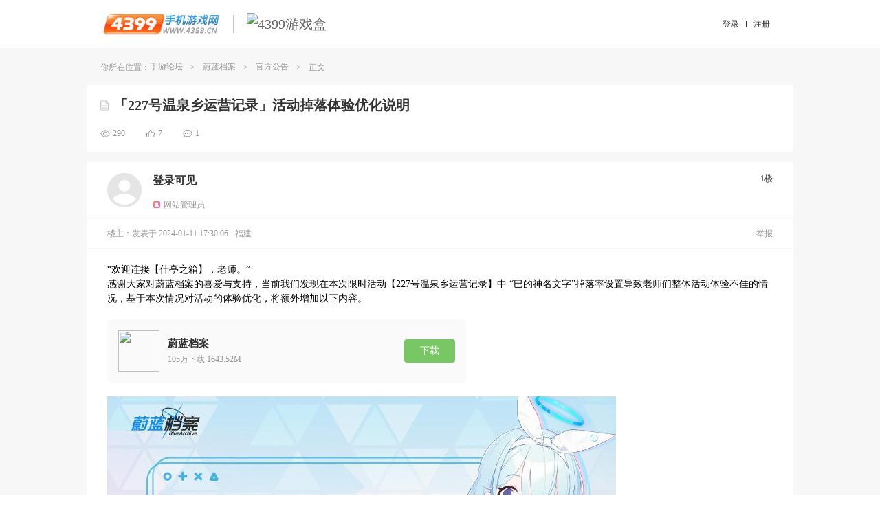

--- FILE ---
content_type: text/html
request_url: https://bbs.4399.cn/thread-view-tid-42857752
body_size: 12080
content:
<!DOCTYPE html>
<html>
<head>
 <meta http-equiv="content-type" content="text/html;charset=utf-8"/>
 <title>「227号温泉乡运营记录」活动掉落体验优化说明_官方公告_蔚蓝档案</title>
 <meta name="keywords" content="活动,发放,温泉,老师,运营,蔚蓝档案,4399手游论坛"/>
 <meta name="description" content="感谢大家对蔚蓝档案的喜爱与支持，当前我们发现在本次限时活动【227号温泉乡运营记录】中 “巴的神名文字”掉落率设置导致老师们整体活动体验不佳的情况，基于本次情况对活动的体验优化，将额外增加以下内容 以每一位老师在活动期间内“温泉经营”的次数为基数，按照【0.6*次数】的标准，通过【邮件】形式额外发放"/>
   <meta name="robots" content="index,nofollow,archive"/>
   <link rel="shortcut icon" href="//m.img4399.com/root/assets/images/favicon.ico?20140110182527"/>
 <!--[if lt IE 10]>
 <script type="text/javascript">
 window.location.href ="go-BrowserUp";
 </script>
 <![endif]-->
 <script type="text/javascript" src="//s1.img4399.com/base/js/jquery.min.1.7.2.js?f938e059732" ></script>
 
 <script type="text/javascript">
 var MY_STATIC_URL = "//s1.img4399.com";
 window._4399tongji = {type: "pv", tier: "my-cnbbs-transfer-detail-121662-161090", starttime: (new Date()).getTime()};
 var GUid = parseInt('0');

 var UEMY = window.UEMY || {};
 UEMY.hasLeft = false;
 UEMY.Login = false;

 window.page = "transferPage";
 window.officia = "1";
 window.recommend="1";
 window.strategy = "";
 var siteurl = '//my.4399.com';
 </script>
 <link rel="stylesheet" href="//ptlogin.3304399.net/resource/css/base_iframe.css" type="text/css"/>
 <script type="text/javascript" src="//ptlogin.3304399.net/resource/ucenter_iframe.js"></script>
 
 
 
 
<link href="//s1.img4399.com/cnbbs/dist/common/styleThreadview.css?4f8f73c1778" type="text/css" rel="stylesheet"  />
<link href="//s1.img4399.com/base/css/headeV2Base.css?f938e059732" type="text/css" rel="stylesheet"  />
<link href="//s1.img4399.com/cnbbs/css2/bbs.css?4f8f73c1778" type="text/css" rel="stylesheet"  />
<link href="//s1.img4399.com/cnbbs/dist/common/styleHeadv2.css?4f8f73c1778" type="text/css" rel="stylesheet"  />
<script type="text/javascript" src="//s1.img4399.com/plugins/tj/ev.js?v1" defer></script>
<script type="text/javascript" src="//s1.img4399.com/cnbbs/js/commJs.js?4f8f73c1778" ></script>
<script type="text/javascript" src="//s1.img4399.com/resource/?file=cnbbs%2Fjs%2Fuser%2Cforums%2Cjquery.fancybox.js&v=4f8f73c1778"></script></head>
<body>
<div class="all_frm">
<!--phone topbar-->
<div class="phone_topbar">
 <div class="phone_wrapper clearfix">
 <ul class="phone_logoBox">
 <li>
 <a href="http://www.4399.cn/" target="_blank" title="4399手机游戏网">
 <img src="//s1.img4399.com/cnbbs/page/m/images/cn_logo.jpg?4f8f73c1778" alt="logo"/>
 </a>
 </li>
 <li>
 <i class="separate"></i>
 <a href="http://app.4399.cn/" target="_blank" title="4399游戏盒">
 <img src="http://f1.img4399.com/ma~205_211129143409_gR8y.png" alt="4399游戏盒"/>
 </a>
 </li>
 </ul>
 <div class="cn_login">
  <div class="loginbtns">
 <a href="javascript:forums.jumpToLogin(true)" class="logbtn"><span>登录</span></a>
 <i class="separate"></i>
 <a href="javascript:forums.jumpToReg(true)" class="logbtn"><span>注册</span></a>
 </div>
  </div>
 </div>
</div>

<!--/phone topbar-->
<div class="my_wrapper page_wrapper">

<div class="frm_container">
  <div class="frm_crumbs clearfix">
 你所在位置：<a href="/" title="手游论坛">手游论坛</a><span class="csplit">></span><a class="item0" href="//bbs.4399.cn/forums-mtag-121662" title="蔚蓝档案">蔚蓝档案</a><span class="csplit">></span><a class="item1" href="//bbs.4399.cn/forums-kind-id-161090" title="官方公告">官方公告</a><span class="csplit">></span><span class="frm_title">正文</span> </div>
 
<input type="hidden" id="extraData" value="">


<div class="thread_detail_page">
 <div class="container">
 <!-- 标题 -->
  <div class="postDetail_title clearfix">
 <div class="m_tag_box in">
 <i class="icon_post_title"></i>
 <h1>
 <a href="//bbs.4399.cn/thread-tid-42857752">「227号温泉乡运营记录」活动掉落体验优化说明</a>
 </h1>
 <span title="精华" class="m_essence stype_128" >精华</span>
 <span title="原创" class="m_original stype_8" >原创</span>
 <span title="已解答" class="m_resolve stype_2" >已解答</span>
 <span title="处理中" class="m_inProgress stype_2097152" >处理中</span>
 <span title="置顶" class="m_top stype_256 " >置顶</span>
 <span class="m_clock" ></span>
 <span title="锁定" class="m_lock stype_1" ></span>
 </div>
 <div class="clear"></div>
 <div class="thread_num_box">
 <div class="num_view"><i></i><span>290</span></div>
 <div class="num_praise"><i></i><span><em class="j-thread_praise_num">7</em></span></div>
 <div class="num_reply"><i></i><span class="j-thread_reply_num">1</span></div>
 </div>
 </div>
  <!-- 标题 -->
  <!-- 主楼 -->
 <div class="postDetail_content m_dtable mt15" id="div_thread">
  <div class="user_box">
 <div class="user_show">
 <span class="u_avatar-g"></span>
<!-- <a class="u_avatar" target="_blank" href="--><!--" uid="3841927468" pid="308210333">-->
<!-- <img alt="有机土豆种植" src="https://a.img4399.com/3841927468/middle">-->
<!-- </a>-->
  <div class="user_nick_box hasIndentity">
  <div class="user_nick">
 <span class="nick">登录可见</span>
<!-- <a class="nick" target="_blank" href="--><!--" uid="3841927468" pid="308210333">有机土豆种植</a>-->
   </div>
 <div class="user_indentity">
     <div class="u_official i_manager"><i></i><span>网站管理员</span></div>
  </div>
 </div>
 </div>
 <div class="num_floor">
  <span id="post_308210333_li">1楼</span>
    </div>
</div>

 <div class="user_time_box">
 <span class="user_time">
 楼主：
 </span>
 <span class="user_time">发表于 2024-01-11 17:30:06</span>
 <span class="user_time">福建</span>    <span class="user_time reEdit_time"></span>
 <span class="user_time">
  </span>
 <div class="operate_box">
 <div class="o_report j-report" data-type="loginDailog" data="42857752,308210333,20">举报</div>
 </div>
</div>


 
 <div class="thread_content">
  “欢迎连接【什亭之箱】，老师。”<br>
<p>
	感谢大家对蔚蓝档案的喜爱与支持，当前我们发现在本次限时活动【227号温泉乡运营记录】中 “巴的神名文字”掉落率设置导致老师们整体活动体验不佳的情况，基于本次情况对活动的体验优化，将额外增加以下内容。
</p>
<p>
	<div class="m_gameBox"><div class="pic"><img src="https://fs.img4399.com/ma/168546_logo2_1571.jpg"></div><div class="info"><div class="info_m"><div class="title" >蔚蓝档案</div><div class="view">105万下载&nbsp;1643.52M&nbsp;</div></div><a class="btn" target="_blank" href="http://a.4399.cn/game-id-168546.html">下载</a></div></div>
</p>
<p>
	<img src="//p.img4399.com/313283738/7#resize_img" mime="image/jpeg" border="0" />
</p>
<strong><span style="color:#00D5FF;">一、行动点补给</span></strong><br>
■ 补给内容<br>
• 行动点 × 360<br>
■ 邮件可领取时间<br>
01月11日 15:00 ~ 01月18日 07:59<br>
<strong><span style="color:#00D5FF;">二、巴的神名文字</span></strong><br>
限时活动【227号温泉乡运营记录】结束后，我们将通过统计“温泉经营的次数”额外发放【巴的神名文字】。<br>
■ 发放规则<br>
以每一位老师在活动期间内“温泉经营”的次数为基数，按照【0.6*次数】的标准，通过【邮件】形式额外发放对应数量的“巴的神名文字”，计算后如果出现小数则向上取整<br>
举例说明：<br>
老师A在活动期间总计进行了28次温泉经营，则最终可额外收到：28 × 0.6 = 17 个巴的神名文字（16.8向上取整）<br>
老师B在活动期间总计进行了10次温泉经营，则最终可额外收到：10 × 0.6 = 6 个巴的神名文字<br>
■ 发放时间<br>
<strong><span style="color:#00D5FF;">我们将在 01月25日 13:59 【227号温泉乡运营记录】活动完全结束后进行数据统计，由于数据统计需要一定时间，预计将在活动完全结束后的3个工作日内完成发放。</span></strong><br>
祝您游戏愉快，今后也请多多支持《蔚蓝档案》。<br>
<div style="text-align:right;">
	《蔚蓝档案》运营团队
</div> </div>

 <div class="thread-box">
 
 
 <!-- 点赞 -->
 <div class="thread_praise_box mt10">
  <div class="btn_thread_praise j-threadPraise" data-type="loginDailog"><i></i><span>点赞</span></div>
  <div class="praiseList_box" >
 <div class="thread_praise_list">
  <a title="然哥解说′" class="avatar" href="//bbs.4399.cn/forums-mythread-uid-2852037062" target="_blank"><img src="https://a.img4399.com/2852037062/middle" /></a>
  <a title="阳阳kas" class="avatar" href="//bbs.4399.cn/forums-mythread-uid-3269599588" target="_blank"><img src="https://a.img4399.com/3269599588/middle" /></a>
  <a title="经典的汤哥" class="avatar" href="//bbs.4399.cn/forums-mythread-uid-3527411695" target="_blank"><img src="https://a.img4399.com/3527411695/middle" /></a>
  <a title="盒子用户2662800" class="avatar" href="//bbs.4399.cn/forums-mythread-uid-1140820501" target="_blank"><img src="https://a.img4399.com/1140820501/middle" /></a>
  <a title="酷炫又霸气的盒饭u7i" class="avatar" href="//bbs.4399.cn/forums-mythread-uid-2535203754" target="_blank"><img src="https://a.img4399.com/2535203754/middle" /></a>
  <a title="2071497270" class="avatar" href="//bbs.4399.cn/forums-mythread-uid-3009506873" target="_blank"><img src="https://a.img4399.com/3009506873/middle" /></a>
  <a title="SA_幻想" class="avatar" href="//bbs.4399.cn/forums-mythread-uid-3741663074" target="_blank"><img src="https://a.img4399.com/3741663074/middle" /></a>
  </div>
 <div class="thread_praise_num">------------ <em class="j-thread_praise_num">7</em>人已赞 ------------</div>
 </div>

 <!-- 登录入口 -->
 <div class="thread_login">
 <div class="m-btn_login"><span class="txt j-login_dailog" data-type="loginDailog">点击登录</span>解锁更多帖子精彩内容</div>
 </div>
 </div>
 <!-- 点赞 -->

 </div>
</div>
 <!-- 主楼 -->
  </div>
</div>
<script type="text/javascript">
 var user=null;
 var loginUser=[];
 var uid = loginUser != null ? loginUser.uid : 0;
 var thread={"tid":"42857752","pid":"308210333","subject":"\u300c227\u53f7\u6e29\u6cc9\u4e61\u8fd0\u8425\u8bb0\u5f55\u300d\u6d3b\u52a8\u6389\u843d\u4f53\u9a8c\u4f18\u5316\u8bf4\u660e","tagid":"121662","uid":"3841927468","nick":"\u6709\u673a\u571f\u8c46\u79cd\u690d","num_view":"290","num_reply":"1","lastauthorid":"2852037062","display_order":"0","kind_id":"161090","dateline":"1704965406","lastpost":"1705021239","status":"105","click_11":"0","click_12":"0","click_13":"0","click_14":"7","click_15":"0","is_poll":"0","is_vip":"0","seo_description":"\u611f\u8c22\u5927\u5bb6\u5bf9\u851a\u84dd\u6863\u6848\u7684\u559c\u7231\u4e0e\u652f\u6301\uff0c\u5f53\u524d\u6211\u4eec\u53d1\u73b0\u5728\u672c\u6b21\u9650\u65f6\u6d3b\u52a8\u3010227\u53f7\u6e29\u6cc9\u4e61\u8fd0\u8425\u8bb0\u5f55\u3011\u4e2d \u201c\u5df4\u7684\u795e\u540d\u6587\u5b57\u201d\u6389\u843d\u7387\u8bbe\u7f6e\u5bfc\u81f4\u8001\u5e08\u4eec\u6574\u4f53\u6d3b\u52a8\u4f53\u9a8c\u4e0d\u4f73\u7684\u60c5\u51b5\uff0c\u57fa\u4e8e\u672c\u6b21\u60c5\u51b5\u5bf9\u6d3b\u52a8\u7684\u4f53\u9a8c\u4f18\u5316\uff0c\u5c06\u989d\u5916\u589e\u52a0\u4ee5\u4e0b\u5185\u5bb9 \u4ee5\u6bcf\u4e00\u4f4d\u8001\u5e08\u5728\u6d3b\u52a8\u671f\u95f4\u5185\u201c\u6e29\u6cc9\u7ecf\u8425\u201d\u7684\u6b21\u6570\u4e3a\u57fa\u6570\uff0c\u6309\u7167\u30100.6*\u6b21\u6570\u3011\u7684\u6807\u51c6\uff0c\u901a\u8fc7\u3010\u90ae\u4ef6\u3011\u5f62\u5f0f\u989d\u5916\u53d1\u653e|||\u6d3b\u52a8,\u53d1\u653e,\u6e29\u6cc9,\u8001\u5e08,\u8fd0\u8425","update_time":"0","stype":"64","preview_pic":"","terminal":"pc","src":"3","paged":"1","num_comment":"0","thread_type":"1","exts":{"privatize_status":0},"hot":7,"num_speak":1,"review_tips":0,"privatize_status":0,"color":"#ff0000","threadBoxList":[],"games":{"168546":{"id":"168546","appname":"\u851a\u84dd\u6863\u6848","icopath":"https:\/\/fs.img4399.com\/ma\/168546_logo2_1571.jpg","title":"\u851a\u84dd\u6863\u6848","yun_id":"0","kind_id":"12","state":"1","status":"1","status_ext":"1","packag":"com.RoamingStar.BlueArchive","downurl":"http:\/\/sj.img4399.com\/aes\/dcb2cbbb7b1fd6588aa0553f2d68267e8f3b7ed073ace29adb7d7e9b2711b688875b51c36a13aca750956b6126312bcc2ad79d381969f65e8f5802746e8f0f3bff5bcde614fa67153fc360dfee39aaf0","md5_file":"e3438cc53aac2738dda2f2d6166bcfae","dl_paid":"0","dl_price":"0","dl_price_original":"0","audit_hide":"0","support_download":"0","support_focus":"0","audit_matched":"0","fastplay_hot":"0","desc":"105\u4e07\u4e0b\u8f7d&nbsp;1643.52M&nbsp;"}},"mainGames":[],"tools":[],"top_label":[],"top_label_id":0,"isClick":false};
 var threadInfo = {
 uid: "3841927468",
 totalPage: "",
 num_reply: "1",
 page_num_reply: "",
 isHostOnly: "",
 orderByStatus: "",
 pid:"",
 tid:"42857752"
 }
 var isvideo = parseInt('64');
 var newThreadStatus = "";
</script>

</div>
</div>
<div class="phone_footer">
 <div class="phone_wrapper clearfix">
 <!--/ 共用友情链接模块 -->
<link href="//s1.img4399.com/base/css/sites.css?f938e059732" type="text/css" rel="stylesheet" />
<dl class="mod-sites">
 <dd>
 <a href="//www.4399.com/" target="_blank">
 <img src="//s1.img4399.com/base/images/iconsite/ico_site8.png?f938e059732" alt=""><span class="txt">4399小游戏</span>
 </a>
 </dd>
 <dd>
 <a href="//my.4399.com/" target="_blank">
 <img src="//s1.img4399.com/base/images/iconsite/ico_site1.png?f938e059732" alt=""><span class="txt">4399游戏吧</span>
 </a>
 </dd>
 <dd>
 <a href="//www.4399.cn/" target="_blank">
 <img src="//s1.img4399.com/base/images/iconsite/ico_site2.png?f938e059732" alt=""><span class="txt">4399手机游戏</span>
 </a>
 </dd>
 <dd>
 <a href="//my.4399.com/game/" target="_blank">
 <img src="//s1.img4399.com/base/images/iconsite/ico_site1.png?f938e059732" alt=""><span class="txt">4399网页游戏</span>
 </a>
 </dd>
 <dd>
 <a href="//open.4399.cn" target="_blank">
 <img src="//s1.img4399.com/base/images/iconsite/ico_site4.png?f938e059732" alt=""><span class="txt">4399开放平台</span>
 </a>
 </dd>
 <dd>
 <a href="//bbs.4399.cn/" target="_blank">
 <img src="//s1.img4399.com/base/images/iconsite/ico_site2.png?f938e059732" alt=""><span class="txt">4399手游论坛</span>
 </a>
 </dd>
 <dd>
 <a href="//y.4399.com/" target="_blank">
 <img src="//s1.img4399.com/base/images/iconsite/ico_site1.png?f938e059732" alt=""><span class="txt">4399云游戏</span>
 </a>
 </dd>
 <dd>
 <a href="//www.3387.com/" target="_blank">
 <img src="//s1.img4399.com/base/images/iconsite/ico_site7.png?f938e059732" alt=""><span class="txt">3387游戏</span>
 </a>
 </dd>
 <dd>
 <a href="//www.4399.com/xpsy/" target="_blank">
 <img src="//s1.img4399.com/base/images/iconsite/xmdl.png?f938e059732" alt=""><span class="txt">西普大陆手游</span>
 </a>
 </dd>
</dl>
 <div class="phone_copyright">
 <p class="m_link">
 <a href="http://my.4399.com/joinus/index.html" target="_blank" rel="external nofollow">关于我们</a>
 <a href="http://www.4399.cn/cooperate.html" target="_blank" rel="external nofollow">联系我们</a>
 <a href="http://www.4399.cn/service.html" target="_blank" rel="external nofollow">游戏侵权投诉</a>
 <a href="http://web.4399.com/local/200810/22-1230.html" target="_blank" rel="external nofollow">隐私政策</a>
 <a href="http://my.4399.com/help/" target="_blank" rel="external nofollow">客服中心</a>
<!-- <a href="http://bbs.4399.cn/thread-tid-297308" target="_blank" rel="external nofollow">意见反馈</a>-->
 <a class="last" href="https://u.4399.com/jianhu/" target="_blank" rel="external nofollow">未成年人家长监护</a>
 <a class="last phone_pad" id="j-phone-pad" href="http://www.4399.com/index_pc.htm" target="_blank" mark="to_www" rel="nofollow">切换到4399小游戏电脑版</a>
 </p>
 <p>
 <a target="_blank" href="https://beian.miit.gov.cn" rel="external nofollow">ICP证：闽B2-20040099</a>
 <a target="_blank" href="https://my.4399.com/feedback/jubao" rel="external nofollow">不良信息举报中心</a>
 </p>
 <p>Copyright©2004 - 2026 4399.cn All Rights Reserved. 四三九九网络股份有限公司 版权所有 </p>
 </div>
 </div>
</div>
</div>

<div class="forumn_fixed_menu" id="j-forumn_fixed_menu">
  <a class="wbtp_list gototop" href="javascript:;"></a>
</div>
<style>
 .ke-statusbar {
 cursor: auto;
 }
</style>
<script type="text/javascript" src="//ptlogin.3304399.net/resource/ucenter.js?v=191225" charset="utf-8"></script>



<script type="text/javascript" src="//s1.img4399.com/resource/?file=base%2Fjs%2Fplugins%2Fue.pager%2Fue.pager%3Bbase%2Fjs%2Fplugins%2Fue.dialog%2Fue.dialog%3Bbase%2Fjs%2Fplugins%2Fue.tab%2Fue.tab%3Bbase%2Fjs%2Fplugins%2Fue.easydrag%2Fue.easydrag%3Bcnbbs%2Fpage%2Fm%2Fjs%2Fue.gototop.js&v=4f8f73c1778"></script>
<link href="//s1.img4399.com/base/js/plugins/ue.dialog/ue.dialog.css?f938e059732" type="text/css" rel="stylesheet" />

<script type="text/javascript">
 if ($.browser.msie && $.browser.version == '6.0') {
 $('.sbtp,.wbtp_list').css({
 position: 'absolute'
 });
 }
 $("#j-forumn_fixed_menu .gototop").unbind("click").bind("click", function () {
 $("html,body").animate({scrollTop: 0}, 300);
 return false;
 })
 $(function () {
 var curHost = window.location.host;
 var noticeUrl = '//' + curHost + '/notice-noticecn?callback=?';
 if (this.location.href.match(/http:\/\/my/)) {
 noticeUrl = '//' + curHost + '/notice-noticecn?callback=?';
 }
 function notice() {
 $.getJSON(noticeUrl, {_AJAX_:1}, function (o) {
 var c = 0;
 for (var i in o.result) {
 if (parseInt(o.result[i]) > 0) {
 c += parseInt(o.result[i]);
 }
 }
 if (c) {
 $('#notice_num').html("消息(<b>" + c + "</b>)");
 $('#notice_icon').addClass("active");
 } else {
 $('#notice_num').html("消息");
 $('#notice_icon').removeClass("active");
 }
 });
 }

 notice();
 setInterval(function () {
 notice();
 }, 1000 * 120);


 var top = null;
 $(window).resize(function () {
 var width = document.documentElement.clientWidth;
 var height = document.documentElement.clientHeight;
 if (top) top.hide();
 if (width < 1120) {
 top = $('.sbtp');
 } else {
 top = $('.wbtp_list');
 }

 var scrollTop = document.documentElement.scrollTop || document.body.scrollTop;
 if (scrollTop > height) {
 top.show();
 } else {
 top.hide();
 }
 });

 $(window).resize();
 $(window).scroll(function () {
 $(window).resize();
 });

 });
 (function () {

 window.uid = UniLogin.getUid();

 function setCookieVal(name, value, options) {
 options = options || {};
 if (value === null) {
 value = '';
 options = $.extend({}, options);
 options.expires = -1;
 }
 var expires = '';
 if (options.expires && typeof options.expires == 'number') {
 var date = new Date();
 date.setTime(date.getTime() + (options.expires * 24 * 60 * 60 * 1000));
 expires = '; expires=' + date.toUTCString();
 }
 var path = options.path ? '; path=' + (options.path) : '';
 var domain = options.domain ? '; domain=' + (options.domain) : '';
 var secure = options.secure ? '; secure' : '';
 document.cookie = [name, '=', encodeURIComponent(value), expires, path, domain, secure].join('');
 }

 var uloginProp = {};
 uloginProp.appId = "cnbbs";
 uloginProp.layout = "horizontal";
 uloginProp.displayMode = "popup";
 uloginProp.loginCallback = uloginProp.onlineInit = function () {
 var nick = UniLogin.getNick();
 $.ajax({
 url: '//my.4399.com/services/cookie-syncCnbbsLogin',
 data: {
 uid: UniLogin.getUid(),
 username: UniLogin.getUname(),
 sig: UniLogin.getCrossDomainSig(),
 time: UniLogin.getTimestamp(),
 nick: nick,
 _AJAX_: 1
 },
 dataType: 'json',
 type: 'POST',
 xhrFields: {
 withCredentials: true
 },
 success: function (o) {
 if (o.code == 100) {
 setCookieVal('Pauth', o.result.Pauth, {domain: '.4399.cn', path: '/', expires: 30});
 setCookieVal('Pnick', o.result.Pnick, {domain: '.4399.cn', path: '/', expires: 30});
 setCookieVal('Qnick', o.result.Qnick, {domain: '.4399.cn', path: '/', expires: 30});
 setCookieVal('User', o.result.User, {domain: '.4399.cn', path: '/', expires: 30});
 setCookieVal('ptusertype', o.result.ptusertype, {domain: '.4399.cn', path: '/', expires: 30});
 setTimeout(function () {
 var href = window.location.href;
 if (/toLogin/.test(href) && uid == 0) {
 var m = href.match(/tid=(\d+)/);
 var tid = m[1];
 window.location.href = '/thread-tid-' + tid;
 return false;
 }

 if (href.charAt(href.length - 1) == '#') {
 window.location.href = href.substr(0, href.length - 1);
 } else {
 window.location.reload();
 }
 }, 500);
 }
 }
 });
 };
 uloginProp.offlineInit = function(){
 if (/toLogin/.test(window.location.href)) {
 setTimeout(function () {
 UniLogin.showPopupLogin('', '', true);
 }, 500);
 }
 };
 uloginProp.css = "";//可以不设置，缺省为空
 uloginProp.postLoginHandler = "refreshParent";
 uloginProp.externalLogin = "qq";
 uloginProp.crossDomainMode = true;
 uloginProp.level = '0';
 window.UniLoginInit = function () {
 UniLogin.setUnionLoginProps(uloginProp);
 };

 window.logout = function () {
 /* UniLoginInit();
 UniLogin.logout(); */

 delCookie("draftDig");
 setTimeout(function (){
 $.get('user-logout', {}, function () {
 var url = window.location.href;
 window.location.href = 'https://u.4399.com/sso/bbs/signout.html?redirect=' + encodeURIComponent(url);
 });
 },1200);

 };

 window.checkLogout = function () {
 var uid = '0';
 return; // 由于浏览器跨域cookie问题比较多，关闭同步退出登录
 if (uid > 0) {
 $.getJSON('//'+document.domain.replace('bbs.4399.cn', 'my.4399.com')+'/services/cookie-uid?callback=?', {}, function (o) {
 // 判断当前浏览器版本，大于等于80的暂时不作严格检查
 var ua = window.navigator.userAgent;
 var patt = /Chrome\/(\d+)/;
 var rs = patt.exec(ua);
 if (rs && rs[1] >= 80) {
 return;
 }
 var ios = ua.match(/(iPad|iPhone|iPod)[^;]*;.+OS\s([\d_\.]+)/);
 if(ios && ios[1]){
 return;
 }

 if (o.result == 0 || o.result == '0') {
 logout();
 } else if(o.result - uid != 0) {
 $.get('user-logout', {}, function () {});
 UniLoginInit();
 }
 });
 }
 };

 window.refreshNick = function () {
 $.get('user-refreshnick', {}, function () {
 window.location.reload();
 });
 };


 $(".logbtn").click(function () {
 var arr,reg=new RegExp("(^| )Pauth=([^;]*)(;|$)");
 if (document.cookie.match(reg)) {
 window.location.reload();
 } else {

 }
 });

 })();

 (function ($, win, undefined) {
 function addBookmark(name, href) {
 var title = name || document.title,
 url = href || document.location.href;
 try {
 if (window.sidebar) {
 window.sidebar.addPanel(title, url, '');
 } else {
 window.external.AddFavorite(url, title);
 }
 } catch (e) {
 alert("您的浏览器不支持该功能,请使用Ctrl+D收藏本页");
 }
 }

 win.ue = win.ue || {};
 ue.addBookmark = addBookmark;

 function toDesktop(sUrl, sName) {
 try {
 var WshShell =
 new ActiveXObject("WScript.Shell");
 var oUrlLink = WshShell.CreateShortcut(WshShell.SpecialFolders("Desktop") +
 "\\"
 + sName +
 ".url");
 oUrlLink.TargetPath = sUrl;
 oUrlLink.Save();
 } catch (e) {
 alert("当前IE安全级别不允许操作！请设置后在操作.");
 }
 }

 ue.toDesktop = toDesktop;
 })(jQuery, window);
 $('#j-favorites').click(function () {
 ue.addBookmark();
 });
</script>
<script type="text/javascript">
 UniLoginInit();
</script>
<script type="text/javascript">
 checkLogout();
</script>
<script type="text/javascript">
 // 初始化百度统计队列
 window._hmt = window._hmt || [];
 /**
 * 通用脚本加载函数
 * @param {Object} options 配置项
 * src: 脚本地址（必须）
 * async: 是否异步加载
 * onload: 加载完成回调
 */
 function loadScript(options) {
 var script = document.createElement('script');
 script.src = options.src;
 script.async = options.async;
 if (options.onload) {
 script.addEventListener('load', options.onload);
 }
 document.getElementsByTagName('script')[0].parentNode.insertBefore(script, document.scripts[0]);
 }

 setTimeout(function(){
  (function() {
 loadScript({
 src:  "https://hm.baidu.com/hm.js?da0bce75c9049bf4056836b34215ec4c"
 ,
 async: true
 });

 loadScript({
 src: "https://hm.baidu.com/hm.js?5c9e5e1fa99c3821422bf61e662d4ea5",
 onload: function() {
 // 使用事件委托处理动态元素
 jQuery("[data-track]").on("click", function() {
 var label = $(this).data("track");
 window._hmt && window._hmt.push(['_trackEvent', label, 'click']);
 });
 }
 });

 })();
 
 (function() {
 loadScript({
 src: "//s1.img4399.com/base/tj/tj.js?v170104&f938e059732",
 async: true
 });
 })();

 },0);
</script>
<script>
 $(function(){
 var url = location.href;
 var match = url.match(/go_(\w+)/);
 if (match && match.length >= 2 ) {
 var s = '#' + match[1];
 if ($(s).length > 0) {
 $('html,body').animate({scrollTop: $(s).offset().top}, 500);
 }
 }
 });
</script>
<script>
 (function() {
 'use strict';
 window._smReadyFuncs = [];
 window.SMSdk = {
 _smReadyFuncs:[],
 _smConf:{ // 通用配置项
 organization: '4AibJzNblS5pqgfDzo5d',
 staticHost: 'static.fengkongcloud.com',
 fpJsPath: '/dist/web/v2.0.0/fp.min.js'
 },
 getSrcUrl : function (){
 var isHttps = 'https:' === document.location.protocol;
 var protocol = isHttps ? 'https://' : 'http://';
 return protocol + this._smConf.staticHost + this._smConf.fpJsPath;
 },
 onBoxDataReady: function (boxData) {
 // console.log('此时拿到的数据为boxData或者boxId', boxData);
 },
 ready: function (fn) {
 fn && _smReadyFuncs.push(fn);
 },
 getDeviceId: function() {
 SMSdk.ready(function() {
 // 待发布一段时间之后，去掉打印（暂时留着验收）
 return SMSdk.getDeviceId();
 });
 },
 loadScript: function (options){
 var script = document.createElement('script');
 script.src = options.src;
 script.async = options.async;
 if (options.onload) {
 script.addEventListener('load', options.onload);
 }
 document.getElementsByTagName('script')[0].parentNode.insertBefore(script, document.scripts[0]);
 },
 init: function (){
 var that = this;
 this.loadScript({
 src: SMSdk.getSrcUrl(),
 onload: function (){
 that.getDeviceId();
 }
 });
 }
 };

 window.SMSdk.init();

 })();
</script>



<script>
 (function(){
 var myElement = document.getElementById("j-site-menu");var targetmain = document.getElementById("j-phone-sitemap");
 function contains(parentNode, childNode) {if (parentNode.contains) {return parentNode != childNode && parentNode.contains(childNode) } else {return !!(parentNode.compareDocumentPosition(childNode) & 16);}}
 function checkHover(e,target){if (getEvent(e).type=="mouseover") {return !contains(target,getEvent(e).relatedTarget||getEvent(e).fromElement) && !((getEvent(e).relatedTarget||getEvent(e).fromElement)===target);} else {
 return !contains(target,getEvent(e).relatedTarget||getEvent(e).toElement)&& !((getEvent(e).relatedTarget||getEvent(e).toElement)===target);}}
 function getEvent(e){return e||window.event;}
 if(myElement){
 myElement.onmouseover=function(e){if(checkHover(e,this)){myElement.className = "last phone_menu_entrance phone_menu_cur";targetmain.style.display = "block";}};
 myElement.onmouseout=function(e){if(checkHover(e,this)){myElement.className = "last phone_menu_entrance";targetmain.style.display = "none";}}
 }
 })();
</script>
<script>
 function IEVersion() {
 var userAgent = navigator.userAgent; //取得浏览器的userAgent字符串
 var isIE = userAgent.indexOf("compatible") > -1 && userAgent.indexOf("MSIE") > -1; //判断是否IE<11浏览器
 var isEdge = userAgent.indexOf("Edge") > -1 && !isIE; //判断是否IE的Edge浏览器
 var isIE11 = userAgent.indexOf('Trident') > -1 && userAgent.indexOf("rv:11.0") > -1;
 if(isIE) {
 var reIE = new RegExp("MSIE (\\d+\\.\\d+);");
 reIE.test(userAgent);
 var fIEVersion = parseFloat(RegExp["$1"]);
 if(fIEVersion == 7) {
 return 7;
 } else if(fIEVersion == 8) {
 return 8;
 } else if(fIEVersion == 9) {
 return 9;
 } else if(fIEVersion == 10) {
 return 10;
 } else {
 return 6;//IE版本<=7
 }
 } else if(isEdge) {
 return 'edge';//edge
 } else if(isIE11) {
 return 11; //IE11
 }else{
 return -1;//不是ie浏览器
 }
 }
 var ieVersion = IEVersion();
 if(ieVersion && ieVersion != -1){
 if(ieVersion < 8){
 if($.showToast){
 $.showToast("请使用谷歌或者IE7以上浏览器");
 }else{
 alert('请使用谷歌或者IE7以上浏览器');
 }
 }
 }
</script>
<script type="text/javascript">
 // 实名认证限制

 function funRealname (realData,tname){
 var level = parseInt(realData.level);
 var isphone = realData.phone;
 var isrealname = realData.realName;
 var _tname = (tname!='' && tname!=undefined) ? tname :'_blank';
 var readHtm ='';
 var txt ='<span class="txt">手机号认证</span>';
 var url='http://bbs.4399.cn/thread-tid-32867383';
 switch (level){
 case 2:
 txt ='<span class="txt">身份认证</span>';
 url='http://bbs.4399.cn/thread-tid-32867450';
 break;
 case 3:
 txt ='<span class="txt">手机号认证</span>或<span class="txt">身份认证</span>';
 url='http://bbs.4399.cn/thread-tid-32867511';
 break;
 case 4:
 txt ='<span class="txt">手机号认证</span>、<span class="txt">身份认证</span>';
 url='http://bbs.4399.cn/thread-tid-32867301';
 break;
 }

 readHtm+='<div class="m-dialog_readname"><div class="u-dialog_warp">' +
 ' <div class="u-pop-title"><i class="dicon"></i><div class="title">信息认证</div>' ;
 if(tname!=='_self'){
 readHtm+= '<a href="javascript:void(0);" class="u-close j-pop-close"></a>' ;
 }

 readHtm+= '</div>' +
 ' <div class="u-pop-tip">根据国家相关规定，为营造良好的社区讨论氛围，您需要完成'+txt+'，点击 <a href="'+url+'" target="'+_tname+'">了解更多></a></div>' +
 '<ul class="u-pop-list">';
 if(level!=2){
 if(isphone){
 readHtm+='<li class="item itemed">';
 }else{
 readHtm+='<li class="item"><a href="https://u.4399.com/profile/security.html" target="'+_tname+'" class="j-btn"> ';
 }
 readHtm+='<div class="dicon i_phone"></div><div class="txt">手机号认证</div>';
 if(isphone){
 readHtm+= '<div class="btned"><i class="dicon"></i>已认证</div>';
 }else{
 readHtm+= '<span class="btn">去认证&gt;</span></a>';
 }
 readHtm+= '</li>';
 }
 if(level!=1){
 if(isrealname){
 readHtm+='<li class="item itemed">';
 }else{
 readHtm+='<li class="item"><a href="https://u.4399.com/profile/realname.html" target="'+_tname+'" class="j-btn">';
 }
 readHtm+= '<div class="dicon i_id"></div><div class="txt">身份认证</div>';
 if(isrealname){
 readHtm+= '<div class="btned"><i class="dicon"></i>已认证</div>';
 }else{
 readHtm+= '<span class="btn">去认证&gt;</span></a>';
 }
 readHtm+= '</li>';
 }
 readHtm+= '</ul>' +
 '</div></div>';

 ue.dialog({
 id: "j-pop-realName",
 content: readHtm,
 closeBtn: ".j-pop-close",
 init:function (){
 var that = this;
 if(tname!=='_self'){
 $(".j-btn").bind("click",function (){
 that.close()
 });
 }

 }
 });
 }

 function toast(message) {
 ue.dialog.tip({
 width: 400,
 content: message,
 delay: 3000
 });
 }

 window.realNameFun = function (dataJson){
 /* 获取限制信息
 * type说明：
 * 不传默认发帖、回帖、评论实名认证
 * 1: ip校验是否可以发言
 * 2: 私信实名认证
 * 3: 点赞实名认证
 * */

 var data = '';
 var tname = '';
 var url = '';
 var callBk;
 var type ='';
 var istip = '';

 if(dataJson !=='' && dataJson!==undefined && dataJson!=='undefined'){
 data = (dataJson.data !=='' && dataJson.data !==undefined) ? dataJson.data :'';
 tname = (dataJson.tname !=='' && dataJson.tname !==undefined) ? dataJson.tname:'';
 url = (dataJson.href !=='' && dataJson.href !==undefined) ? dataJson.href:'';
 type = (dataJson.type !=='' && dataJson.type !==undefined) ? dataJson.type:'';
 callBk = (dataJson.callBk !=='' && dataJson.callBk !==undefined) ? dataJson.callBk:'';
 istip = (dataJson.istip !=='' && dataJson.istip !==undefined) ? dataJson.istip:0;
 }


 if(data =='' || data==undefined){
 $.ajax({
 url:'/user-getLimitInfo',
 type:'post',
 data: {type: type},
 success:function(res){
 res = JSON.parse(res);

 if(res.code == 160){
 window.realName = res.result;
 funRealname(window.realName,tname);
 }else if(res.code == 199){
 if(parseInt(istip)==1){
 var _html='<div class="m-dialog-tip"><div class="u-dialog_warp">' +
 ' <div class="u-pop-title"><i class="dicon"></i><div class="title">温馨提示</div>' ;
 if(tname!=='_self'){
 _html+= '<a href="javascript:void(0);" class="u-close j-pop-close"></a>' ;
 }

 _html+= '</div>' +
 '<div class="u-pop-tip">'+res.msg+'</div>' +
 '</div>';

 ue.dialog({
 id: "j-pop-realName",
 content: _html,
 closeBtn: ".j-pop-close",
 });

 }else{
 toast('<div class="dialog_content-tip"><div class="bg"></div><div class="txt">' + res.msg + '</div></div>');
 }

 }else{
 if(url){
 var userAgent = navigator.userAgent;
 var isiOS = !!userAgent.match(/\(i[^;]+;( U;)? CPU.+Mac OS X/); //ios终端
 if(tname=='_blank' && !isiOS){
 window.open(url,tname);
 }else{
 window.location.href = url;
 }
 }else if(callBk){
 callBk();
 }
 // else{
 // toast(res.msg);
 // }
 }

 },
 error: function(err){
 toast('网络异常，请检查网络');
 }
 });


 }else{
 funRealname(data,tname);
 }

 };

 // 跳转之前判断状态 暂时阻止直接跳转
 var objBtn = $(".j-btn_realname");
 objBtn.bind("click",function (e){
 e.preventDefault();
 var _href= $(this).attr("data-href");
 var _type=$(this).attr("data-type");
 var _target =$(this).attr("target");
 window.realNameFun && window.realNameFun({"href":_href,"type":_type,"tname":_target});
 });

</script>
</body>
</html>





<script type="text/javascript" src="//s1.img4399.com/cnbbs/js/threadview_vz.js?4f8f73c1778" ></script>
<script type="text/javascript" src="//s1.img4399.com/cnbbs/js/threadview_v3.js?4f8f73c1778" ></script>
<script type="text/javascript" src="//s1.img4399.com/base/js/cardIntegs.js?f938e059732" ></script>
<script type="text/javascript" src="//s1.img4399.com/cnbbs/js/threadview_game.js?4f8f73c1778" ></script>
<script type="text/javascript" src="//s1.img4399.com/plugins/spam/report.js?v190417" ></script>

<script src="//s1.img4399.com/cnbbs/js/web-analytics-sdk.min.js" defer></script>
<script>
 /* 数分平台统计相关 */
 var _host = window.location.host.split(".")[0];
 if(_host =='bbs'){
 _host = 'online';
 }
 var webAanlyData={
 mediaId:'media-beaf8779bfdd4766',
 auto: {
 click: true,
 stay: true
 },
 elementD : {
 "view_transfer": "transferPage",
 "landing_page_url": window.location.href,
 "$environment":_host,
 "forum_name": "蔚蓝档案",
 }
 };

 $("#div_thread").find('img').each(function () {
 fancyboxImg(this);
 });

 loginCkFun("#div_thread",".j-report");
 loginCkFun("#div_thread",".j-threadPraise");
 loginCkFun("#div_thread",".j-login_dailog");

</script>
<script src="//s1.img4399.com/cnbbs/js/comSet.js" defer></script>

--- FILE ---
content_type: text/css
request_url: https://s1.img4399.com/cnbbs/css2/bbs.css?4f8f73c1778
body_size: 3148
content:
.m-login{float:right;_display:inline;width:160px;height:40px;position:relative}.m-login .login-img{float:left;_display:inline;width:40px;height:40px}.m-login .login-img img{border-radius:4px;width:100%;height:100%;display:block}.m-login dl{margin-left:45px;height:40px}.m-login dl dt a{display:block;height:20px;line-height:20px;color:#333;font-size:14px;_width:100%;white-space:nowrap;overflow:hidden;text-overflow:ellipsis}.m-login dl dt a:hover{text-decoration:none}.m-login dl dd a{padding-left:18px;display:block;height:20px;line-height:20px;color:#999;font-size:12px;white-space:nowrap;overflow:hidden;text-overflow:ellipsis;_width:90px;position:relative}.m-login dl dd a:hover{text-decoration:none}.m-login dl dd a i{width:12px;height:15px;position:absolute;top:50%;margin-top:-7px;margin-left:-18px;background:url(../images/sprites_.png) 0 0 no-repeat}.m-login dl dd a.active{color:#f60}.m-login dl dd a.active i{background-position:0 -17px}.m-login .login-box{position:absolute;top:118%;left:0;z-index:101;width:77px;border:1px solid #ddd;display:none}.m-login .login-box i{position:absolute;left:15px;bottom:100%;width:10px;height:6px;_overflow:hidden;background:url(../images/sprites_.png) 0 -34px no-repeat}.m-login .login-box a{display:block;height:32px;line-height:32px;text-align:center;color:#666;font-size:12px;background-color:#fff}.m-login .login-box a:hover{background-color:#f7f7f7;text-decoration:none}.m-myforum{*zoom:1;width:985px;margin:0 auto;padding:15px 0 0 15px;background-color:#fff;min-height:380px}.m-myforum:after{content:"";display:table;clear:both}.m-myforum li{float:left;_display:inline;height:136px;width:284px;padding:0 15px;margin-right:14px;margin-bottom:15px;background-color:#f5f7fa}.myforum-top{*zoom:1}.myforum-top:after{content:"";display:table;clear:both}.myforum-top-l{display:block;margin-right:75px;height:46px;line-height:46px;font-size:16px;color:#666;white-space:nowrap;overflow:hidden;text-overflow:ellipsis;_width:200px}.myforum-top-l:hover{text-decoration:none}.myforum-top-r{float:right;_display:inline;width:55px;height:46px;line-height:46px;font-size:12px;color:#999;padding-left:20px;position:relative;display:none;_display:block}.myforum-top-r i{width:13px;height:14px;position:absolute;top:50%;margin-top:-7px;margin-left:-15px;background:url(../images/sprites_.png) 0 -42px no-repeat}.myforum-top-r:hover{text-decoration:none;color:#f36162}.myforum-top-r:hover i{background-position:0 -58px}.myforum-top:hover .myforum-top-r{display:block}.myforum-bottom{*zoom:1;height:75px}.myforum-bottom:after{content:"";display:table;clear:both}.myforum-img{float:left;_display:inline;width:75px;height:75px;position:relative}.myforum-img img{display:block;width:100%;height:100%;border-radius:4px}.myforum-img i{width:33px;height:19px;position:absolute;top:0;left:0;background:url(../images/sprites_.png) 0 -74px no-repeat}.myforum-detail{margin-left:85px;_margin-left:80px;_width:199px;padding-top:1px;font-size:0}.myforum-detail p{_width:100%;white-space:nowrap;overflow:hidden;text-overflow:ellipsis;font-size:12px;color:#666;line-height:22px;height:22px}.m-myforum-level{display:inline-block;*display:inline;*zoom:1;border:1px solid #e8ebed;height:22px;line-height:22px;white-space:nowrap;overflow:hidden;text-overflow:ellipsis;max-width:74px;_width:70px;padding-left:120px;padding-right:3px;position:relative;color:#666;font-size:12px;border-radius:4px}.m-myforum-level i{position:absolute;top:50%;margin-top:-8px;left:5px;width:16px;height:16px;background:url(../images/sprite_level.png) no-repeat}.m-myforum-level i.i-1{background-position:0 0}.m-myforum-level i.i-2{background-position:0 -18px}.m-myforum-level i.i-3{background-position:0 -36px}.m-myforum-level i.i-4{background-position:0 -54px}.m-myforum-level i.i-5{background-position:0 -72px}.m-myforum-level i.i-6{background-position:0 -90px}.m-myforum-level i.i-7{background-position:0 -108px}.m-myforum-level i.i-8{background-position:0 -126px}.m-myforum-level i.i-9{background-position:0 -144px}.m-myforum-level i.i-10{background-position:0 -162px}.m-myforum-level i.i-11{background-position:0 -180px}.m-myforum-level i.i-12{background-position:0 -198px}.m-myforum-level i.i-13{background-position:0 -216px}.m-myforum-level i.i-14{background-position:0 -234px}.m-myforum-level i.i-15{background-position:0 -252px}.m-myforum-level i.i-16{background-position:0 -270px}.m-myforum-level .myforum-bar{width:89px;height:6px;position:absolute;top:50%;margin-top:-3px;margin-left:-93px;background-color:#e1e4e6;border-radius:3px;overflow:hidden}.m-myforum-level .myforum-bar div{background:#fad482;height:6px;border-radius:3px;transition:1s}.myforum-btn{_width:100%;white-space:nowrap;overflow:hidden;text-overflow:ellipsis;padding-top:4px;height:24px}.myforum-btn a{float:left;_display:inline;width:55px;height:22px;line-height:22px;color:#8a9199;font-size:12px;text-align:center;background-color:#fff;margin-right:9px;border:1px solid #acb5bf}.myforum-btn a:hover{color:#fff;text-decoration:none}.myforum-btn a.i-1:hover{background-color:#95ca47;border-color:#95ca47}.myforum-btn a.i-2:hover{background-color:#f36162;border-color:#f36162}.myforum-btn a.i-3:hover{background-color:#51b9fa;border-color:#51b9fa}.myforum-btn a.i-4:hover{background-color:#ff8b3e;border-color:#ff8b3e}.m-mysection-empty{padding:70px 0 140px 0}.m-mysection-empty i{width:150px;height:185px;background:url(../images/section_empty.png) center center no-repeat;display:block;margin:0 auto}.m-mysection-empty p{font-size:16px;color:#999;text-align:center;line-height:42px;height:42px}.m-toast{position:fixed;_position:absolute;left:50%;top:50%;margin-top:-30px;margin-left:-450px;width:900px;text-align:center;z-index:1992}.m-toast p{display:inline-block;*display:inline;*zoom:1;background-color:rgba(0,0,0,0.7);filter:progid:DXImageTransform.Microsoft.Gradient(startColorStr=#70000000, endColorStr=#70000000) \9;*zoom:1;padding:15px 30px;line-height:30px;font-size:14px;color:#fff}.m-pop-confirm{width:460px;border:1px solid #e1e1e1;background-color:#fff}.u-pop-title{font-size:14px;color:#333;font-weight:bold;line-height:38px;height:38px;padding:0 10px;border-bottom:1px solid #ddd;position:relative;background-color:#f6f6f6}.u-pop-title a{position:absolute;top:50%;right:10px;margin-top:-6px;background:url(../images/sprites_.png) 0 -95px no-repeat;width:12px;height:12px;overflow:hidden}.u-pop-title a:hover{background-position:0 -109px}.m-pop-body{*zoom:1}.m-pop-body:before,.m-pop-body:after{content:"";display:table}.u-pop-text{padding:50px;position:relative}.u-pop-text p{line-height:21px;font-size:16px;color:#333;text-align:center}.u-pop-btns{*zoom:1;background-color:#fafafa;border-top:1px solid #ddd;padding:12px 20px}.u-pop-btns:after{content:"";display:table;clear:both}.u-pop-btns a{float:right;_display:inline;font-size:14px;text-align:center;padding:0 15px;margin-left:10px}.u-pop-btns a:hover{text-decoration:none}.u-pop-btns a.i-1{height:32px;line-height:32px;border:1px solid #ddd;color:#333}.u-pop-btns a.i-1:hover{border-color:#ccc}.u-pop-btns a.i-2{height:34px;line-height:34px;background-color:#44b3f8;color:#fff}.u-pop-btns a.i-2:hover{background-color:#53bafb}.m-pop-sign{width:663px;border:1px solid #e1e1e1;background-color:#fff;box-shadow:0 1px 10px 1px #ddd}.m-sign{*zoom:1;padding:20px 15px}.m-sign:after{content:"";display:table;clear:both}.m-sign .sign_l{float:left;_display:inline;width:303px}.m-sign .sign_r{margin-left:320px}.m-sign .sign_r h5{color:#333;font-size:20px;line-height:30px;font-weight:normal}.m-sign .sign_r .sign_p{font-size:12px;color:#666;line-height:27px}.m-sign .sign_r .sign_p a{color:#44b3f8}.m-sign .sign_r h6{color:#666;font-size:14px;line-height:34px;border-top:1px dashed #e6e6e6;margin-top:22px;font-weight:normal}.m-sign .sign_r .sign_rule li{font-size:12px;color:#666;line-height:16px;margin-bottom:8px}.m-sign .sign_r .sign_rule li i{display:inline-block;*display:inline;*zoom:1;width:14px;height:14px;line-height:14px;text-align:center;color:#fff;border-radius:50%;background-color:#50c13f;font-style:normal}.m-sign .sign_r .sign_rule li a{color:#44b3f8}.m-sign .sign_r .ad{text-align:center}.m-sign .sign_r .ad a{display:inline-block;*display:inline;*zoom:1}.m-sign .sign_r .ad a img{display:block}.m-sign .cal_table{width:301px;line-height:43px;border:1px solid #e1e1e1;vertical-align:middle;text-align:center}.m-sign .cal_table caption{background-color:#fafafa;border:1px solid #e1e1e1;border-bottom:0;text-align:center;font-size:14px;position:relative;color:#333}.m-sign .cal_table caption a{position:absolute;top:50%;margin-top:-6px;_overflow:hidden;width:10px;height:12px;background:url(../images/sprites_.png) no-repeat}.m-sign .cal_table caption a.i-1{margin-left:-25px;background-position:0 -221px}.m-sign .cal_table caption a.i-1:hover{background-position:0 -235px}.m-sign .cal_table caption a.i-1.disabled{background-position:0 -249px;pointer-events:none}.m-sign .cal_table caption a.i-2{margin-left:15px;background-position:0 -263px}.m-sign .cal_table caption a.i-2:hover{background-position:0 -277px}.m-sign .cal_table caption a.i-2.disabled{background-position:0 -291px;pointer-events:none}.m-sign .cal_table th,.m-sign .cal_table td{width:43px;height:43px}.m-sign .cal_table th{border-bottom:1px solid #e1e1e1;font-size:14px;cursor:default;text-align:center}.m-sign .cal_table td{font-size:12px}.m-sign .cal_table td.t_other{color:#ccc}.m-sign .cal_table td.t_pass{color:#666}.m-sign .cal_table td.t_before{cursor:pointer}.m-sign .cal_table td.t_today{color:#f60}.m-sign .cal_table td.t_future{color:#222}.m-sign .cal_table td.t_signed{background:url(../images/sprites_.png) 0 -305px no-repeat}.m-sign .table_last{display:none}.m-sign .m-myforum-level{padding-left:160px;overflow:visible}.m-sign .m-myforum-level .myforum-bar{width:128px;margin-left:-133px}.m-sign .m-myforum-level em{color:#f60;font-size:12px;position:absolute;line-height:22px;height:22px;top:50%;margin-top:-11px;margin-left:10px}.m-exlog{padding:0 20px 20px 20px}.m-exlog .exlog-title{line-height:42px;height:42px;border-bottom:1px solid #e6e6e6;*zoom:1}.m-exlog .exlog-title:after{content:"";display:table;clear:both}.m-exlog .exlog-title li{float:left;_display:inline;color:#999;font-size:14px;text-align:center}.m-exlog .exlog-title li.i-1{width:25%}.m-exlog .exlog-title li.i-2{width:12.5%}.m-exlog .exlog-title li.i-3{width:62%}.m-exlog-detail{height:315px;overflow:auto}.m-exlog-detail::-webkit-scrollbar{width:6px}.m-exlog-detail::-webkit-scrollbar-track{border-radius:3px;background-color:#ebebeb}.m-exlog-detail::-webkit-scrollbar-thumb{border-radius:3px;background-color:#fff;-webkit-box-shadow:inset 0 0 0 1px #ebebeb}.m-exlog-detail li{*zoom:1;line-height:35px;height:35px;text-align:center;color:#666;font-size:12px}.m-exlog-detail li:after{content:"";display:table;clear:both}.m-exlog-detail li p{float:left;_display:inline;width:24.9%;white-space:nowrap;overflow:hidden;text-overflow:ellipsis}.m-exlog-detail li p.i-1{width:25%}.m-exlog-detail li p.i-2{width:12.5%}.m-exlog-detail li p.i-3{width:37%}.m-exlog-detail li p.i-4{width:25%}.m-exlog-detail li p i{color:#f60;font-style:normal}.m-exlog-detail li:nth-child(even){background-color:#fafafa}
/*# sourceMappingURL=bbs.css.map */

/* 申诉弹窗 */
.msg_dialog .m-appeal{
    color:#78C664;
    cursor: pointer;
}
.msg_dialog .m-appeal:hover{
    text-decoration: underline;
}
.m-pop-appeal,.m-pop-prote{
    width:500px;
    border-radius:3px;
    border: 1px solid #e1e1e1;
}
.m-pop-appeal{

}
.m-pop-appeal .m-pop-body,.m-pop-prote .m-pop-body{
    background-color: #fff;
    padding:25px;
}
.m-pop-appeal .m-list_tip{
    font-size:12px;color:#999;line-height: 22px;
}
.m-pop-appeal .m-list_tip a{
color:#78C664;
}
.m-pop-appeal .m-txt{
    font-size: 14px;color:#333;margin-top:25px;
    overflow: hidden;text-overflow: ellipsis;white-space: nowrap;
}
.m-pop-appeal .m-txtarea{
    margin-top:20px;
    position: relative;
}
textarea:focus{
    outline: none;
}
.m-pop-appeal textarea{
    border: 1px solid #DADADA;
    border-radius: 4px;
    padding:10px;
    width: 100%;
    box-sizing: border-box;
    height:100px;
    font-size: 14px;color:#333;
}
.m-pop-appeal textarea.focused{
    border-color:#78C664;
}
.m-pop-appeal textarea.error{
    border-color:#FF6666;
}
.m-pop-appeal .tip{
    position: absolute;
    left: 0;
    bottom:-20px;
    color:#FF6666;
    font-size:12px;
}
.m-pop-appeal .u-pop-btns{
    margin-top:20px;
    text-align: right;
    padding:0;
    background-color:transparent;border:0 none;
}
.m-pop-appeal .u-pop-btns a{
float: none; display: inline-block;
    text-align: center;
    width: 78px;
    height: 26px;
    line-height: 26px;
    border-radius: 4px;
    font-size:12px;padding:0;
}

.m-pop-appeal .u-pop-btns .i-1{
    background-color: #fff;
    border:1px solid #D4D4D4;
}

.m-pop-appeal .u-pop-btns .i-2{
    background-color: #78C664;
    border:1px solid #78C664;
}
.m-pop-appeal .u-pop-btns a:hover{
    background-color:#8CCF7B;
    border-color:#8CCF7B;
    color:#fff;
}

.m-pop-prote{
    -webkit-box-shadow: 0 1px 20px rgba(0, 0, 0, 0.1);
    -moz-box-shadow: 0 1px 20px rgba(0, 0, 0, 0.1);
    box-shadow:  0 1px 20px rgba(0, 0, 0, 0.1);
    overflow: hidden;
    font-family: "Microsoft Yahei";
}
.m-pop-prote .title,.m-pop-prote .tit{
   color:#333;font-weight: 700;

}
.m-pop-prote .title{
    font-size: 16px;
}
.m-pop-prote .tit{
    font-size: 14px;margin-top:25px;
}
.m-pop-prote .txt{
color:#999;line-height: 22px;
}
.m-pop-prote .mt10{
    margin-top:10px;
}
.m-pop-prote .code{
    margin-top: 12px;
    text-align: center;
}
.m-pop-prote .code .in{
    width: 140px;
    /*height: 166px;*/
    background: #fff;
    border: 1px solid #DADADA;
    border-radius: 4px;
    position: relative;
    padding:10px 0;
}
.m-pop-prote .code img{
    width:120px;height:120px;
}
.m-pop-prote .code .tip{
    position: relative;
    margin-top:10px;
}
.m-pop-prote .code i {
    background: url(../images/newicon/icon_c.png);
    display: inline-block;width:16px;height: 16px;vertical-align: -4px;margin-right:6px;
}

.u-pop-text .tip{
    color:#ff6666;
    font-size:14px;
    margin-top:2px;
}

--- FILE ---
content_type: text/css
request_url: https://s1.img4399.com/cnbbs/dist/common/styleHeadv2.css?4f8f73c1778
body_size: 52669
content:
@charset "utf-8";body{min-width:1000px;width:100%}.phone_wrapper{width:980px;margin:0 auto}.phone_topbar{background:#f7f7f7;border-bottom:1px solid #ddd;font-size:12px;height:39px;line-height:38px;position:relative;z-index:111}.phone_topicon {position:absolute;left:-200px;top:-200px;}.phone_topbar li{background:url(//s1.img4399.com/cnbbs/page/m/images/phone_universal.png?__UED__1427680997718) no-repeat right -188px}.phone_topbar li.last{background:0 0}.phone_topbar a{font-family:"microsoft yahei"}.phone_site{float:left}.phone_site li{float:left;padding:0 10px}.phone_site li a{color:#333;display:block}.phone_site li a:hover{color:#f60;-webkit-text-decoration:underline;text-decoration:underline}.phone_site .site_cur a{color:#f60;font-weight:700;border-bottom:#f60 2px solid;position:relative}.phone_menu{_height:39px;_overflow:hidden;float:right;display:inline}.phone_menu li{float:left;padding:0 10px}.phone_menu li a{color:#333}.phone_menu li a:hover,.phone_menu li a:hover span{color:#f60}.phone_menu li .ico_desktop,.phone_menu li .ico_flash,.phone_menu li .ico_feedback,.phone_menu li .ico_col,.phone_site li .ico_flash{background:url(//s1.img4399.com/cnbbs/page/m/images/phone_universal.png?__UED__1427680997718) no-repeat 0 -399px;width:15px;height:12px;float:left;margin:11px 2px 0 0;display:inline}.phone_menu li .ico_col{background-position:0 -175px;margin-top:11px}.phone_menu li .ico_flash,.phone_site li .ico_flash{background-position:0 -285px;width:16px;height:16px;margin-top:11px}.phone_menu li .ico_feedback{background-position:0 -302px}.phone_menu span{_height:39px;_line-height:40px;float:left;font-family:simsun;color:#333;cursor:pointer}.phone_menu .phone_menu_entrance{position:relative;z-index:100;height:39px;zoom:1;border-left:1px solid #f7f7f7;border-right:1px solid #f7f7f7}.phone_sitemap .phone_icon_list,.phone_menu li.phone_menu_cur .phone_icon_list{background:url(//s1.img4399.com/cnbbs/page/m/images/phone_universal.png?__UED__1427680997718) no-repeat -2px -345px;width:11px;height:10px;overflow:hidden;float:left;margin:14px 2px 0 0;display:inline}.phone_sitemap .phone_icon_dropdown,.phone_menu li.phone_menu_cur .phone_icon_dropdown{float:left;background:url(//s1.img4399.com/cnbbs/page/m/images/phone_universal.png?__UED__1427680997718) no-repeat -4px -336px;width:8px;height:4px;overflow:hidden;margin:18px 0 0 2px;display:inline}.phone_menu li.phone_menu_cur{height:40px;background:#fff;border-left:1px solid #ddd;border-right:1px solid #ddd}.phone_menu li.phone_menu_cur span{color:#f60}.phone_menu li.phone_menu_cur .phone_sitemap{color:#f60}.phone_menu li.phone_menu_cur .phone_icon_list{background-position:-2px -345px}.phone_menu li.phone_menu_cur .phone_icon_dropdown{background-position:-4px -362px}.phone_sitemap_list{position:absolute;display:none;right:-1px;top:40px;width:978px;background:#fff;border-bottom:1px solid #ddd;border-left:1px solid #ddd;border-right:1px solid #ddd;padding:20px 0;overflow:hidden}.phone_list_box{overflow:hidden;margin-right:-13px;zoom:1}.phone_list{float:left;width:224px;padding-left:20px;border-right:1px solid #ddd;margin-right:2px}.phone_list p{font-size:16px;color:#f60}.phone_sitemap_list .phone_list_item li{float:left;width:110px;background:0 0;padding:0;line-height:32px;height:32px}.phone_sitemap_list .phone_list_item li a{line-height:32px;height:32px}.phone_game_qrcode{float:left;width:80px;height:80px;margin-right:15px;display:inline}.phone_game_qrcode img{width:80px;height:80px}.phone_sitemap_list .phone_game_list{margin-top:5px}.phone_sitemap_list .phone_game_list li{background:0 0;padding:0;width:100px;line-height:24px;height:32px}.phone_sitemap_list .phone_game_list li a{line-height:24px;height:32px}.logo_link {color: #333;}.logo_link:hover {color: #333;}.phone_footer{background:#EDEDED;border-top:2px solid #E1E1E1;color:#666;margin-top:15px;padding:25px 0 30px;overflow:hidden;zoom:1}.phone_footer .phone_wrapper{position:relative;zoom:1}.phone_footer a:hover{color:#f60}.phone_product{height:28px;border-bottom:1px dashed #D5D5D5;font-size:0;overflow:hidden;padding-bottom:12px;margin:0 0 20px}.phone_product dt{display:none}.phone_product dd.last{background:0 0}.phone_product dd{color:#333;float:left;height:16px;font-size:12px;margin:2px 0 0;background:url(//s1.img4399.com/cnbbs/page/m/images/phone_universal.png?__UED__1427680997718) no-repeat right -231px;padding:0 8px;font-family:simsun;line-height:16px}.phone_product dd a{color:#666}.phone_product dd i{margin:0 5px 0 0;_margin:0 2px 0 0}.phone_product .ico_yx,.phone_product .ico_my,.phone_product .ico_sj,.phone_product .ico_dm,.phone_product .ico_wg,.phone_product .ico_news,.phone_product .ico_api,.phone_product .ico_android,.phone_product .ico_app{background:url(//s1.img4399.com/cnbbs/page/m/images/phone_universal.png?__UED__1427680997718) no-repeat 0 -35px;width:16px;height:16px;float:left}.phone_product .ico_my{background-position:0 -53px}.phone_product .ico_sj{background-position:0 -71px}.phone_product .ico_dm{background-position:0 -89px}.phone_product .ico_wg{background-position:0 -107px}.phone_product .ico_news{background-position:0 -125px}.phone_product .ico_api{background-position:0 -143px}.phone_product .ico_android{background-position:0 -267px}.phone_product .ico_app{background-position:0 -419px}.phone_copyright{font-size:12px;color:#999;line-height:20px;font-family:arial}.phone_copyright a{color:#999;padding-right:10px;margin-right:10px}.phone_copyright .m_link{padding-bottom:11px;font-size:0}.phone_copyright .m_link a{border-right:1px solid #999;font-size:12px;color:#00519D}.phone_copyright .m_link a:hover{color:#f60}.phone_copyright .m_link a.last{border-right:0 none}.phone_pad{visibility:hidden}.phone_anquan{position:absolute;right:0;top:65px}.phone_mtopbar{height:34px;background:url(//s1.img4399.com/cnbbs/page/m/images/phone_mini.png?__UED__1427680997718) repeat-x}.phone_mwrapper{width:980px;margin:0 auto}.phone_mtopbar .a_logo,.phone_mtopbar .i_logo{background:url(//s1.img4399.com/cnbbs/page/m/images/phone_mini.png?__UED__1427680997718) no-repeat 0 -36px;width:140px;height:28px;float:left;display:inline;margin-top:3px;text-indent:-1024em;overflow:hidden}.phone_mtopbar .i_logo{background-position:0 -65px}.phone_nav{overflow:hidden;margin:0 0 0 10px;float:left;display:inline;font-size:12px}.phone_nav li{float:left;display:inline;margin:0 5px;line-height:34px}.phone_msch{float:right;display:inline;width:182px;height:24px;line-height:24px;overflow:hidden;margin:5px 0 0}.phone_msch .m_sch{background:url(//s1.img4399.com/cnbbs/page/m/images/phone_mini.png?__UED__1427680997718) no-repeat 0 -94px;width:101px;height:20px;line-height:20px;padding:2px 10px 2px 25px;float:left}.phone_msch .m_sch .ipt_txt{border:0 none;color:#999;width:101px;height:20px;background:0 0;vertical-align:top}.phone_msch .search_btn{background:url(//s1.img4399.com/cnbbs/page/m/images/phone_mini.png?__UED__1427680997718) no-repeat -136px -94px;width:46px;height:24px;float:left;color:#353535;cursor:pointer;border:0 none}.phone_cntopbar{background:url(//s1.img4399.com/cnbbs/page/m/images/phone_topbar.png?__UED__1427680997718) repeat-x 0 -40px;padding:5px 0 0;height:45px}.phone_cntopbar .phone_login{float:right;padding:0 0 5px;height:40px;line-height:40px;font-size:12px}.logo_img{float:left;width: 220px;height:70px;}.phone_cntopbar .cn_logo{float:left;background:url(//s1.img4399.com/cnbbs/page/m/images/phone_topbar.png?__UED__1427680997718) no-repeat;width:186px;height:40px;margin:2px 0 0;display:inline;text-indent:-1024em;overflow:hidden}.phone_cntopbar .phone_nav{float:left;margin:0 0 0 20px;display:inline}.phone_cntopbar li{background:url(//s1.img4399.com/cnbbs/page/m/images/phone_universal.png?__UED__1427680997718) no-repeat;background-position:right -185px;_background-position:right -188px}.phone_cntopbar li.last{background:0 0}.phone_cntopbar .phone_nav li{line-height:44px;background:0 0}.phone_cntopbar .phone_nav a{padding:0 10px;color:#333;font-size:14px;display:block;border-bottom:1px solid #dcdcdc}.phone_cntopbar .phone_nav a:hover{-webkit-text-decoration:none;text-decoration:none;color:#f60}.phone_apex{width:192px;padding:10px 10px 5px;line-height:26px}.phone_apex .phone_user .phone_avatar{width:50px;height:50px;float:left;margin-left:-60px;display:inline}.phone_apex .phone_user{padding-left:60px;zoom:1;border-bottom:1px dashed #cecece;padding-bottom:10px}.phone_apex .phone_username{font-size:14px;color:#333;font-family:simsun}.phone_apex .phone_setting a{color:#3da3e3}.phone_apex .phone_setting a:hover{color:#f60}.phone_apex .phone_setting .phone_loginout{float:right;color:#3DA3E3;cursor:ponter}.phone_apex .phone_user_list{padding:10px 0 5px;zoom:1}.phone_apex .phone_user_list li{height:24px;line-height:24px;background:0 0;float:none;padding:0;overflow:hidden}.phone_apex .phone_user_list li a{display:block}.phone_apex .phone_user_list i{background:url(//s1.img4399.com/cnbbs/page/m/images/phone_universal.png?__UED__1427680997718) no-repeat 0 -378px;float:left;display:inline}.phone_apex .phone_user_list .icon_gift{width:16px;height:16px;margin:3px 5px 0 0}.phone_login{font-size:0;height:32px;overflow:hidden}.phone_login a{margin-left:10px;font-size:12px}.phone_login .m_stress{color:#f60}.phone_sitemap{_width:78px}.phone_userlogin{_width:auto;float:left}.phone_userlogin span{line-height:39px;width:70px;display:inline-block;text-overflow:ellipsis;overflow:hidden;white-space:nowrap;text-align:center}.phone_sitemap a{display:block;white-space:nowrap;width:60px;text-align:center;overflow:hidden;text-overflow:ellipsis}.phone_site{position:relative;left:-10px}.phone_menu li{height:38px}.phone_menu .load{height:38px;line-height:38px;_line-height:39px;overflow:hidden;color:#555}.phone_menu li a{display:block;_float:left;_height:38px;_line-height:39px;_overflow:hidden}.phone_menu li .ico_flash{margin-right:4px}.phone_sitemap .phone_icon_dropdown,.phone_menu li.phone_menu_cur .phone_icon_dropdown{width:7px;margin-left:5px}.phone_sitemap .phone_icon_list,.phone_menu li.phone_menu_cur .phone_icon_list{margin-right:5px}.phone_menu li .ico_desktop{width:14px;height:13px;margin:12px 5px 0 0}.phone_menu .phone_login a{float:left}.phone_game_qrcode{padding-top:3px;_padding-top:13px}#j-user-menu{display:none}.cn_fixedmenu{position:fixed;width:50px;z-index:333;overflow:hidden;bottom:200px;left:50%;margin:0 0 0 500px}.cn_fixedmenu a{background:#fbfbfb;width:48px;height:48px;display:block;border:#ddd 1px solid;margin-top:10px}.cn_fixedmenu a span{padding:6px 12px 0;line-height:18px;color:#fff;font-size:12px;display:none;text-align:center}.cn_fixedmenu a:hover{background:#f60;border-color:#d24400;-webkit-text-decoration:none;text-decoration:none}.cn_fixedmenu a:hover span{display:block;-webkit-text-decoration:none;text-decoration:none}.cn_fixedmenu a:hover .icon{display:none}.cn_fixedmenu .icon{background:url(//s1.img4399.com/cnbbs/page/m/images/phone_fixedmenu.png?__UED__1427680997718) no-repeat;width:24px;height:24px;display:block;margin:12px auto 0}.cn_fixedmenu .backtop{display:none}.cn_fixedmenu .feedback .icon{background-position:0 -78px}.cn_fixedmenu .post .icon{background-position:0 -26px}.cn_fixedmenu .fav .icon{background-position:0 -52px}.cn_fixedmenu .fav span,.cn_fixedmenu .post span{line-height:48px;padding:0}.cn_fixedmenu .m_pingce .icon{background-position:0 -104px}.cn_fixedmenu .m_zhuanqu .icon{background-position:0 -131px}.cn_fixedmenu .xyzx .icon{background-position:0 -104px}.cn_fixedmenu .xykc .icon{background-position:0 -131px}.tb_downyxh{font-weight:bold;background:url(http://f1.img4399.com/ma~241_20150721095143_55ada5af90121.gif) no-repeat left center;padding:12px 0 10px 17px;color:#f60;margin-left:0}.tb_downyxh a{color:#f60}.phone_lianmeng{position:absolute;right:136px;top:65px}
.phone_product .ico_3387{
    background:url(../03d5e8377691a4deb066.png) no-repeat;width:16px;height: 16px;float:left
}
.phone_footer{
    background:#fff;border-top-color: #fff;margin-top: 0;
}
.phone_anquan{top:auto !important;bottom: 15px;}
.phone_product{height: auto;}
.phone_product dd{padding:0 10px;}
.phone_product .sec-item{
    margin-top: 10px;
}
.phone_product .ico_xmdl{
    background:url(../212266784d481cfe753c.png) no-repeat;width:16px;height: 16px;float:left
}
.my_ftop{ background:url(../a8f5592095a0081169aa.jpg) no-repeat 50% 0;}
.mt15{ margin-top:15px;}
.wrap{ width:980px; margin:0 auto; overflow:hidden;}
/* head */
.head{ width:980px; height:80px; margin:0 auto; overflow:hidden;}
.head .logo{ width:142px; height:23px; float:left; margin-top:29px;}
.head .logo img{ width:142px; height:23px; }
.head .btns{ float:right; margin-top:20px;}
.head .btns .abtn, .head .btns .ibtn{ background:url(../9c3753ffbf88e9094102.png) no-repeat; width:85px; height:42px; font-family:"microsoft yahei"; line-height:42px; padding-left:48px; float:left; display:inline; font-size:16px; color:#666;}
.head .btns .abtn{ background-position:-135px 0; margin-left:10px;}
.head .btns a:hover{ -webkit-text-decoration:none; text-decoration:none;}

/* slide */
.slide{ width:533px; height:266px; float:left; position:relative; overflow:hidden;}
.slide .slide_list{ width:10000px}
.slide .slide_list li{ width:533px; height:266px; float:left; }
.slide .slide_list img{ width:533px; height:266px;}
.slide .silde_title_bg{ background:#000; width:533px; height:32px; position:absolute; bottom:0; left:0; opacity:0.4; filter:alpha(opacity=40);}
.slide .slide_title{ width:493px; height:32px; padding:0 20px; line-height:32px; position:absolute; left:0; bottom:0;}
.slide .slide_title a{ color:#fff; font-size:14px; font-family:"microsoft yahei"; }
.slide .slide_nav{ height:14px; position:absolute; right:20px; bottom:8px;}
.slide .slide_nav li{ width:14px; height:14px; line-height:14px; _line-height:18px; font-size:40px; font-family:simsun; text-indent:-13px; color:#bbbfb4; float:left; display:inline; margin-left:6px; cursor:pointer; position:relative; overflow:hidden; zoom:1;}
.slide .slide_nav .cur{ color:#6cd50d;}
/* topic */
.topic{ width:428px; height:266px; overflow:hidden; float:right;}
.topic_con{ padding-bottom:12px; border-bottom:#e3e3e3 1px dotted;}
.topic_con .tit{ height:30px; line-height:24px; margin-top:-2px; overflow:hidden;}
.topic_con .tit a{ color:#f60; font-weight:700; font-size:18px; font-family:"microsoft yahei"; }
.topic_con .txt{ height:36px; line-height:18px; color:#999; padding:2px 0 1px; overflow:hidden;}
/* newslist */
.newslist{ }
.newslist li{ height:36px; line-height:36px; border-bottom:#ddd 1px dotted; overflow:hidden;}
.newslist li a{ height:36px; padding:0 10px; display:block; font-size:14px; color:#333;}
.newslist li a:hover{ background:#f9f9f9; -webkit-text-decoration:none; text-decoration:none;}

/* mbox */
.m_box{ background:#fff; margin-top:15px; padding:0; overflow:hidden;}
.m_box .m_hd{ height:34px; border-bottom:#e3e3e3 2px solid; }
.m_box .m_hd .tit{ height:34px; line-height:30px; float:left; border-bottom:#f60 2px solid; font-family:"microsoft yahei"; font-weight:500; font-size:16px; color:#333; _position:absolute;}
.m_box .m_hd .str{ color:#f60;}
.m_box .m_hd .more{ color:#666; float:right; margin:0; line-height:34px;}
.m_box .m_hd .more:hover{ color:#f60; -webkit-text-decoration:none; text-decoration:none;}
.m_box .m_bd{ overflow:hidden; zoom:1;}
/*glist*/
.glist{ margin-right:-40px; font-family:"microsoft yahei";}
.glist li{ background:#fff; width:228px; height:144px; float:left; position:relative; display:inline; margin:20px 20px 0 0; border:#ddd 1px solid; overflow:hidden; }
.glist .img{ width:75px; height:75px; float:left; display:inline; margin-left:-85px; _position:absolute;}
.glist .img img{ width:75px; height:75px;}
.glist .tit{ width:112px; height:20px; line-height:18px; margin-top:-2px; white-space:nowrap; text-overflow:ellipsis; overflow:hidden;}
.glist .tit a{ font-size:12px; color:#333; font-weight:700; font-family:"microsoft yahei";}
.glist .tit .kw{ color:#f23838;}
.glist .gamemeta{ padding:15px 15px 12px 100px; overflow:hidden;}
.glist .gamebtns{ height:38px; border-top:#ddd 1px solid;}
.glist .gamebtns a{ background:#f9f9f9; font-weight:700; width:114px; height:14px; line-height:14px; padding:12px 0; text-align:center; float:left;}
.glist .gamebtns i{ background:url(../9c3753ffbf88e9094102.png) no-repeat; width:14px; height:14px; display:inline-block; vertical-align:top; margin-right:3px;}
.glist .gamebtns a:hover{ background:#fff; -webkit-text-decoration:none; text-decoration:none;}
.glist .gamebtns .area{ color:#54b52c;}
.glist .gamebtns .down,
.glist .gamebtns .libao{width:113px;  color:#f60; border-left:#ddd 1px solid;}
.glist .gamebtns .area i{ background-position:-107px -44px;}
.glist .gamebtns .down i{ background-position:-90px -44px;}
.glist .gamebtns .libao i{ background-position:-139px -44px;}
.glist .gamebtn a{ border:none; width:100%!important;}
.glist .tag{ background:url(../9c3753ffbf88e9094102.png) no-repeat 0 -44px; width:42px; height:42px; display:block; position:absolute; left:-1px; top:-1px;}

/* infodl */
.infodl dt{ width:36px;}
.infodl dt, .infodl dd{ height:20px; color:#666; line-height:20px; float:left;}
.infodl dd{ width:76px; white-space:nowrap; text-overflow:ellipsis; overflow:hidden;}
.infodl dd .org{ color:#ff7e00;}



.gc_load{ background:#f5f5f5; width:100%; height:34px; line-height:34px; display:block; font-size:0; text-align:center; margin-bottom:20px;}
.gc_load .val{ font-family:"microsoft yahei"; font-size:13px; display:inline-block; cursor:pointer; -webkit-text-decoration:none; text-decoration:none; margin:0 5px; vertical-align:middle; color:#333;}
.gc_load .arrow{ background:url(../0ed4f153ce90bec0d23f.png) no-repeat; width:10px; height:6px; display:inline-block; vertical-align:middle; margin:0 5px; overflow: hidden;}
.gc_load:hover{ background:#ff6600; -webkit-text-decoration:none; text-decoration:none;}
.gc_load:hover .val{ color:#fff; -webkit-text-decoration:none; text-decoration:none;}
.gc_load:hover .arrow{ background-position:-10px 0;}
.gc_load_close .arrow{ background-position:0 -6px; }
.gc_load_close:hover .arrow{ background-position:-10px -6px;}
.phone_copyright .m_link{ position:static;}

.cn_search{ height:38px; font-family:"microsoft yahei"; overflow:visible; position:relative; z-index:11;}
.cn_search .searchform{ width:500px; position:relative;}
.cn_search .searchform .sehtxt{ width:360px; border-left:none; border-right:none; border-radius:0;}
.cn_search .sehtype{ background:#fff; width:68px; height:36px; position:relative; float:left; border:#d0d0d0 1px solid; border-radius:3px 0 0 3px;}
.cn_search .sehtype .valuebox{ height:36px; overflow:hidden; cursor:pointer;}
.cn_search .sehtype .value{ width:46px; height:36px; line-height:36px; font-size:14px; color:#333; text-align:center; float:left;}
.cn_search .sehtype .arrow{ background:url(../9c3753ffbf88e9094102.png) no-repeat -123px -51px; width:12px; height:6px; float:left; display:inline; margin-top:15px;}
.cn_search .sehtype .option{ background:#fff; width:68px; border:#d0d0d0 1px solid; border-top:none; position:absolute; left:-1px; top:36px; display:none;}
.cn_search .sehtype .option li{ height:32px; line-height:32px; border-top:#d0d0d0 1px solid; overflow:hidden; }
.cn_search .sehtype .option a{ font-size:14px; display:block; padding:0 10px; overflow:hidden; color:#333;}
.cn_search .sehtype .option a:hover{ background:#f9f9f9; -webkit-text-decoration:none; text-decoration:none;}
.cn_search .sehtype_open .arrow{ background-position:-123px -44px; }
.cn_search .sehtype_open .option{ display:block;}
.cn_search .searchform .sehbtn{ background:url(../9c3753ffbf88e9094102.png) no-repeat -245px -53px #f60;width:50px; height:38px; border-radius:0 3px 3px 0; }
.cn_search .searchform .sehbtn:hover{ background-position:-245px -53px; background-color:#ff771c;}
.cn_search .keywords{ width:432px;}
.cn_search .keywords a{ font-size:14px;}
.cn_search .keywords .t{ font-weight:700; font-size:14px;}

.wbtp{ background:#494949; border:none; border-radius:3px;}
.wbtp .icon{ background:url(../9c3753ffbf88e9094102.png) no-repeat -46px -44px; height:12px; margin-top:18px;}
.wbtp:hover .icon{ background-position:-46px -58px; display:block;}

.m_crumbs{ height:36px; line-height:36px; border-bottom:#ddd 1px solid;}
.m_crumbs .t{ color:#666;}
.m_crumbs .gt{ color:#666; margin:0 3px;}
.m_crumbs a{ color:#1c8ed3;}
.m_crumbs span{ color:#666;}

.m_tab{ height:61px; font-family:"microsoft yahei"; overflow:hidden;}
.m_tab .tabmain{ background:#fff; padding:15px 0;*zoom:1;}
.m_tab ul{ margin-right:-40px;}
.m_tab li{ width:128px; height:36px; float:left; margin-right:14px;}
.m_tab a{ height:34px; line-height:34px; text-align:center; color:#333; font-size:14px; border:#ddd 1px solid; display:block;}
.m_tab .cur a,
.m_tab a:hover{ background:#f60; color:#fff; border-color:#f60; -webkit-text-decoration:none; text-decoration:none;}
.m_tab .cur a{ font-weight:700;}
.m_tabfixed{ width:100%; border-bottom:#ddd 2px solid;  position:fixed; _position:static; left:0; top:0; z-index:99; }
.m_tabfixed ul{ width:1000px; position:relative; left:50%; _left:0; margin-left:-490px; _margin-left:0; top:0;}

.m_page{ height:30px; line-height:30px; font-family:"microsoft yahei"; padding:10px 0; text-align:center; font-size:0;}
.m_page a{ background:#494949; width:30px; height:30px; margin:0 3px; display:inline-block; vertical-align:top; font-size:14px; text-align:center; color:#fff; border-radius:2px;}
.m_page a:hover,
.m_page .cur a{ background-color:#f60; -webkit-text-decoration:none; text-decoration:none;}
.m_page .ell{ font-family:"arial"; font-size:12px; color:#333; font-weight:700;}
.m_page .first,
.m_page .last{ width:60px; }
.m_page .prev,
.m_page .next{ background:url(../9c3753ffbf88e9094102.png) no-repeat 0 -90px;}
.m_page .next{ background-position:-32px -90px;}
.m_page .prev:hover{ background-position:0 -122px;}
.m_page .next:hover{ background-position:-32px -122px;}

.m_quicksearch{ background:#fff; width:498px; border:#ddd 1px solid; position:absolute; left:0; top:42px;}
.m_quicksearch .hd{ height:41px; line-height:40px; padding:0 15px;}
.m_quicksearch .hd .tit{ border-bottom:#ddd 1px solid; font-weight:700; color:#333; font-size:14px;}
.m_quicksearch .hd .close{ font-family:"arial"; font-size:20px; color:#999; float:right;}
.m_quicksearch .hd .close:hover{ -webkit-text-decoration:none; text-decoration:none; color:#f60;}
.m_quicksearch .ft{ height:38px; margin-top:10px; border-top:#e5e5e5 1px solid;}
.m_quicksearch .allbtn{ background:#f9f9f9; height:38px; line-height:38px; color:#333; display:block; text-align:center;}
.m_quicksearch .allbtn:hover{ background:#fff; -webkit-text-decoration:none; text-decoration:none;}
.m_quicksearch .glist{ margin:0; padding:5px 0 0 0;}
.m_quicksearch .glist li{ height:105px; margin:0 0 0 15px; border:none;}
.m_quicksearch .glist li:hover{ background:#f9f9f9;}

.m_notice{ padding:50px 0; font-family:"microsoft yahei"; }
.m_notice .txt{  height:24px; line-height:24px; color:#333; font-size:16px; text-align:center;}
.m_notice .txt i{ background:url(../9c3753ffbf88e9094102.png) no-repeat -70px -90px; width:24px; height:24px; display:inline-block; vertical-align:top; margin-right:8px; }

/* 全局添加“我”标识 */
.ico_tag_me{
    background: url(../cec032291f6d1835638f.png) no-repeat center center;
    background-size: 100% 100%;
    width: 18px;
    height: 18px;
    display: inline-block;
    margin-left: 2px;
    vertical-align: middle;
}


/* 温馨提示 - mianbei */
.mod_tips{
    padding:16px;
    background-color: #fff;
}

.m-wx_tips{
    background-color: rgba(255, 169, 45, 0.10);
    border-radius: 4px;padding:15px 15px 15px 52px;
    position: relative;line-height: normal;
}
.m-wx_tips svg{
    position:absolute;content:'';width:20px;height:20px;
    left: 20px;
    top: 15px;
}
.m-wx_tips .tit{color:#333;font-size: 16px;font-weight: bold;}
.m-wx_tips .txt{color:#999;font-size:14px;
    margin-top:5px;
}

.m_bd .m-wx_tips{margin:16px 16px 0;}

/* cn_header*/
.cn_header{ background:url(//m.img4399.com/root/assets/images/head.png) no-repeat; height:57px;padding-top: 23px; }

/* cn_logo */
.cn_logo{ float:left;}


/* cn_nav */
.cn_nav{ background:#363636; height:45px;}
.cn_navlist a{ height:45px; line-height:44px; float:left; padding:0 40px; color:#fff; font-family:"microsoft yahei"; font-size:14px; font-weight:700;}
.cn_navlist a:hover{ background:url(../623588f15f04fd350eb1.png) repeat-x; -webkit-text-decoration:none; text-decoration:none; }
.cn_navlist .ipt,
.cn_navlist .ipt:hover{ background:#ff6600;}

/* cn_login */
.cn_login{ width:310px; float:right; margin-top:7px; font-family:"microsoft yahei";}
.cn_login li{ height:24px; line-height:24px; margin-top:6px; position:relative;}
.cn_login label{ float:left;}
.cn_login .usn,
.cn_login .psw{ float:left; width:45px; color:#333; white-space:nowrap; overflow:hidden;}
.cn_login .psw{ letter-spacing:12px;}
.cn_login .itxt{ background:none; width:112px; height:22px; line-height:22px; margin-right:5px; float:left; padding:0 5px; border:#d0d0d0 1px solid; box-shadow:0 1px 0 #e5e5e5 inset;}
.cn_login .itxt:focus{ border-color:#ffa200;}
.cn_login .cklabel{ width:66px; color:#666;}
.cn_login .cklabel input{ float:left; width:13px; height:13px; margin:5px 5px 0 0; _margin-top:6px;}
.cn_login .loginlk{ background:#f5f5f5; width:58px; height:24px; line-height:24px; color:#333; float:left; display:inline; margin-left:10px; text-align:center;}
.cn_login .loginlk:hover{ background:#ff6600; color:#fff; -webkit-text-decoration:none; text-decoration:none;}
.cn_login .loginbtn{ background:url(../623588f15f04fd350eb1.png) repeat-x 0 -458px; width:65px; height:24px; color:#333; border:#d0d0d0 1px solid; float:left; cursor:pointer;}
.cn_login .loginbtn:hover{ background:#fff;}
.cn_login .itips{ background:#ff6600; height:22px; line-height:22px; color:#fff; padding:0 8px; position:absolute; right:320px; top:0; white-space:nowrap; border-radius:2px;}
.cn_login .itips .arr{ width:0; height:0; border-color:#fff #fff #fff #ff6600; border-width:5px; border-style:solid; display:block; position:absolute; top:6px; right:-10px; overflow:hidden;}
.cn_login .userpanel{ float:right; padding-right:46px; text-align:right; margin-top:15px; position:relative; overflow:hidden; zoom:1;}
.cn_login .userpanel .usn{ color:#333;}
.cn_login .userpanel .info{ color:#666;}
.cn_login .userpanel .info b{ color:#ff6600;}
.cn_login .userpanel .info a{ color:#666;}
.cn_login .userpanel .ln{ font-family:"simsun"; margin:0 3px; color:#999;}
.cn_login .userpanel .avatar{ width:32px; height:32px; display:block; padding:1px; border:#ddd 1px solid; border-radius:2px; position:absolute; right:0; top:0;}
.cn_login .userpanel img{ width:32px; height:32px; vertical-align:top;}

/* logbtn */
.loginbtns{float:right;}
.loginbtns .logbtn{ float:left; display:inline; margin-left:10px; }

.logbtn{ background:url(../623588f15f04fd350eb1.png) no-repeat 0 -492px; height:35px; line-height:35px; padding-left:28px; }
.logbtn span{ background:url(../623588f15f04fd350eb1.png) no-repeat 100% -492px; float:left; height:35px; line-height:34px; padding-right:28px; color:#333; cursor:pointer;}
.logbtn:hover{ background-position:0 -528px; -webkit-text-decoration:none; text-decoration:none; }
.logbtn:hover span{ background-position:100% -528px; -webkit-text-decoration:none; text-decoration:none; }


/* old style reset */
.frm_container{ margin-top:20px; padding-bottom:0;}
.m_box{ padding:15px 0;}
.topic{ width:424px;}
.frm_plate{ padding-top:5px;}
.wbtp{ background:#fbfbfb; width:48px; height:48px; border:#ddd 1px solid; }
.wbtp span{ padding:6px 12px 0; line-height:18px; color:#fff; font-size:12px; display:none; text-align:center;}
.wbtp .icon{background:url(../fa41bcc66ad678b22be9.png) no-repeat 0 -332px; width:24px; height:24px; display:block; margin:12px auto 0;}
.wbtp:hover{ background:#ff6600; border-color:#d24400; -webkit-text-decoration:none; text-decoration:none;}
.wbtp:hover .icon{ display:none; }
.wbtp:hover span{ display:block;}
.frm_uinfo{ padding-left:30px;}
.frm_pinfo dd{ width:auto; margin-right:0; display:block; float:none;}
.frm_box .frm_bd{ padding-bottom:20px;}

/* message */

/* msg header */
.msg_header{ background:url(../86ce4c822db0ffa45ed8.png) repeat-x; height:53px;}
.msg_header .msg_opbar{ border:none;}
.msg_header .frm_crumbs{ background:none; border:none; height:32px; line-height:32px;}

/* msgmain */
.m_msgmain{ background:#f8fbfd;}
.m_msgmain .msg_content{ }
.m_msgmain .msg_feedbox{min-height: 500px;_height:500px;  width:774px !important; *width:772px;
    padding:0 34px 20px 30px; float:right;background:#fff;border-left:1px solid #d4e9f9;}
.m_msgmain .msg_feedside{  width:138px; _width:140px; float:left; z-index:1000;}

/* msg_sortnav */
.msg_sortnav li{ height:44px; line-height:44px; border-bottom:#d1e8f9 1px solid;}
.msg_sortnav li a{ width:100px; white-space:nowrap; text-overflow:ellipsis; overflow:hidden; display:block; color:#333; padding:0 20px;}
.msg_sortnav li a:hover{ background:#fff; -webkit-text-decoration:none; text-decoration:none;}
.msg_sortnav .cur{ background:#fff; margin-right:-2px; position:relative;}
.msg_sortnav .cur a{ font-weight:700;}

/* game detail */
.game_detail ul,
.game_detail ul li{ margin-left:0; list-style:none;}
.game_detail{ overflow:hidden; zoom:1; padding-top:10px; padding-bottom:20px; border-bottom:1px dashed #999}
.game_detail .game_meta .editor-avatar{ width:148px; height:140px; float:left; position:relative;}
.game_detail .game_meta .editor-avatar img{ width:124px; height:124px; display:block; margin:0 auto;}
.game_detail .game_meta .data_name{ width:550px; float:left; padding:28px 0 0 12px; overflow:hidden; }
.game_detail .game_meta h2{ font-size:24px; height:30px; line-height:30px; font-family:"microsoft yahei"; font-weight:400; overflow:hidden;}
.game_detail .game_meta h3{ font-size:18px; height:26px; line-height:26px; font-weight:500; font-family:Arial; margin-top:5px; overflow:hidden;}

/* data meta */
.game_detail .data_meta{ padding-left:14px;}

/* datalist */
.game_detail .datalist{ margin-left:0;}
.game_detail .datalist li{ color:#333;line-height:30px; margin-left:0;}
.game_detail .datalist .tit{ color:#999;}

/* disclaimer */
.disclaimer{ margin-top:30px;}
.disclaimer li{ line-height:22px; color:#777; }

/* btn download */
.game_detail .data_meta .btn_free{ background:url(../fbe719841e95cb8b8d91.png) no-repeat; width:77px; height:35px; line-height:34px; font-size:14px; color:#fff; font-weight:700; margin-top:15px; display:block; padding:0 0 0 36px;}
.game_detail .data_meta .btn_free:hover { -webkit-text-decoration:none; text-decoration:none;}

.qrcode{display: inline-block;}
.qrcode dd{overflow: hidden;}
.qrcode table,.qrcode td{border:none !important;*border:0px;}
.phone_copyright .m_link{ float:none; display:block;}
/* common */
.ke-inline-block {
	display: -moz-inline-stack;
	display: inline-block;
	vertical-align: middle;
	zoom: 1;
	*display: inline;
}
.ke-clearfix {
	zoom: 1;
}
.ke-clearfix:after {
	content: ".";
	display: block;
	clear: both;
	font-size: 0;
	height: 0;
	line-height: 0;
	visibility: hidden;
}
.ke-shadow {
	box-shadow: 1px 1px 3px #A0A0A0;
	-moz-box-shadow: 1px 1px 3px #A0A0A0;
	-webkit-box-shadow: 1px 1px 3px #A0A0A0;
	filter: progid:DXImageTransform.Microsoft.Shadow(color='#A0A0A0', Direction=135, Strength=3);
	background-color: #F0F0EE;
}
.ke-menu a,
.ke-menu a:hover,
.ke-dialog a,
.ke-dialog a:hover {
	color: #337FE5;
	-webkit-text-decoration: none;
	text-decoration: none;
}
.ke-defaultHide{
	display: none;
}
/* icons */
.ke-icon-source {
	background-position: 0px 0px;
	width: 16px;
	height: 16px;
}
.ke-icon-preview {
	background-position: 0px -16px;
	width: 16px;
	height: 16px;
}
.ke-icon-print {
	background-position: 0px -32px;
	width: 16px;
	height: 16px;
}
.ke-icon-undo {
	background-position: 0px -48px;
	width: 16px;
	height: 16px;
}
.ke-icon-redo {
	background-position: 0px -64px;
	width: 16px;
	height: 16px;
}
.ke-icon-cut {
	background-position: 0px -80px;
	width: 16px;
	height: 16px;
}
.ke-icon-copy {
	background-position: 0px -96px;
	width: 16px;
	height: 16px;
}
.ke-icon-paste {
	background-position: 0px -112px;
	width: 16px;
	height: 16px;
}
.ke-icon-selectall {
	background-position: 0px -128px;
	width: 16px;
	height: 16px;
}
.ke-icon-justifyleft {
	background-position: 0px -144px;
	width: 16px;
	height: 16px;
}
.ke-icon-justifycenter {
	background-position: 0px -160px;
	width: 16px;
	height: 16px;
}
.ke-icon-justifyright {
	background-position: 0px -176px;
	width: 16px;
	height: 16px;
}
.ke-icon-justifyfull {
	background-position: 0px -192px;
	width: 16px;
	height: 16px;
}
.ke-icon-insertorderedlist {
	background-position: 0px -208px;
	width: 16px;
	height: 16px;
}
.ke-icon-insertunorderedlist {
	background-position: 0px -224px;
	width: 16px;
	height: 16px;
}
.ke-icon-indent {
	background-position: 0px -240px;
	width: 16px;
	height: 16px;
}
.ke-icon-outdent {
	background-position: 0px -256px;
	width: 16px;
	height: 16px;
}
.ke-icon-subscript {
	background-position: 0px -272px;
	width: 16px;
	height: 16px;
}
.ke-icon-superscript {
	background-position: 0px -288px;
	width: 16px;
	height: 16px;
}
.ke-icon-date {
	background-position: 0px -304px;
	width: 25px;
	height: 16px;
}
.ke-icon-time {
	background-position: 0px -320px;
	width: 25px;
	height: 16px;
}
.ke-icon-formatblock {
	background-position: 0px -336px;
	width: 25px;
	height: 16px;
}
.ke-icon-fontname {
	background-position: 0px -352px;
	width: 21px;
	height: 16px;
}
.ke-icon-fontsize {
	background-position: 0px -368px;
	width: 23px;
	height: 16px;
}
.ke-icon-forecolor {
	background-position: 0px -384px;
	width: 20px;
	height: 16px;
}
.ke-icon-hilitecolor {
	background-position: 0px -400px;
	width: 23px;
	height: 16px;
}
.ke-icon-bold {
	background-position: 0px -416px;
	width: 16px;
	height: 16px;
}
.ke-icon-italic {
	background-position: 0px -432px;
	width: 16px;
	height: 16px;
}
.ke-icon-underline {
	background-position: 0px -448px;
	width: 16px;
	height: 16px;
}
.ke-icon-strikethrough {
	background-position: 0px -464px;
	width: 16px;
	height: 16px;
}
.ke-icon-removeformat {
	background-position: 0px -480px;
	width: 16px;
	height: 16px;
}
.ke-icon-image {
	background-position: 0px -496px;
	width: 16px;
	height: 16px;
}
.ke-icon-flash {
	background-position: 0px -512px;
	width: 16px;
	height: 16px;
}
.ke-icon-media {
	background-position: 0px -528px;
	width: 16px;
	height: 16px;
}
.ke-icon-div {
	background-position: 0px -544px;
	width: 16px;
	height: 16px;
}
.ke-icon-formula {
	background-position: 0px -576px;
	width: 16px;
	height: 16px;
}
.ke-icon-hr {
	background-position: 0px -592px;
	width: 16px;
	height: 16px;
}
.ke-icon-emoticons {
	background-position: 0px -608px;
	width: 16px;
	height: 16px;
}
.ke-icon-link {
	background-position: 0px -624px;
	width: 16px;
	height: 16px;
}
.ke-icon-unlink {
	background-position: 0px -640px;
	width: 16px;
	height: 16px;
}
.ke-icon-fullscreen {
	background-position: 0px -656px;
	width: 16px;
	height: 16px;
}
.ke-icon-about {
	background-position: 0px -672px;
	width: 16px;
	height: 16px;
}
.ke-icon-plainpaste {
	background-position: 0px -704px;
	width: 16px;
	height: 16px;
}
.ke-icon-wordpaste {
	background-position: 0px -720px;
	width: 16px;
	height: 16px;
}
.ke-icon-table {
	background-position: 0px -784px;
	width: 16px;
	height: 16px;
}
.ke-icon-tablemenu {
	background-position: 0px -768px;
	width: 16px;
	height: 16px;
}
.ke-icon-tableinsert {
	background-position: 0px -784px;
	width: 16px;
	height: 16px;
}
.ke-icon-tabledelete {
	background-position: 0px -800px;
	width: 16px;
	height: 16px;
}
.ke-icon-tablecolinsertleft {
	background-position: 0px -816px;
	width: 16px;
	height: 16px;
}
.ke-icon-tablecolinsertright {
	background-position: 0px -832px;
	width: 16px;
	height: 16px;
}
.ke-icon-tablerowinsertabove {
	background-position: 0px -848px;
	width: 16px;
	height: 16px;
}
.ke-icon-tablerowinsertbelow {
	background-position: 0px -864px;
	width: 16px;
	height: 16px;
}
.ke-icon-tablecoldelete {
	background-position: 0px -880px;
	width: 16px;
	height: 16px;
}
.ke-icon-tablerowdelete {
	background-position: 0px -896px;
	width: 16px;
	height: 16px;
}
.ke-icon-tablecellprop {
	background-position: 0px -912px;
	width: 16px;
	height: 16px;
}
.ke-icon-tableprop {
	background-position: 0px -928px;
	width: 16px;
	height: 16px;
}
.ke-icon-checked {
	background-position: 0px -944px;
	width: 16px;
	height: 16px;
}
.ke-icon-code {
	background-position: 0px -960px;
	width: 16px;
	height: 16px;
}
.ke-icon-map {
	background-position: 0px -976px;
	width: 16px;
	height: 16px;
}
.ke-icon-baidumap {
	background-position: 0px -976px;
	width: 16px;
	height: 16px;
}
.ke-icon-lineheight {
	background-position: 0px -992px;
	width: 16px;
	height: 16px;
}
.ke-icon-clearhtml {
	background-position: 0px -1008px;
	width: 16px;
	height: 16px;
}
.ke-icon-pagebreak {
	background-position: 0px -1024px;
	width: 16px;
	height: 16px;
}
.ke-icon-insertfile {
	background-position: 0px -1040px;
	width: 16px;
	height: 16px;
}
.ke-icon-quickformat {
	background-position: 0px -1056px;
	width: 16px;
	height: 16px;
}
.ke-icon-template {
	background-position: 0px -1072px;
	width: 16px;
	height: 16px;
}
.ke-icon-tablecellsplit {
	background-position: 0px -1088px;
	width: 16px;
	height: 16px;
}
.ke-icon-tablerowmerge {
	background-position: 0px -1104px;
	width: 16px;
	height: 16px;
}
.ke-icon-tablerowsplit {
	background-position: 0px -1120px;
	width: 16px;
	height: 16px;
}
.ke-icon-tablecolmerge {
	background-position: 0px -1136px;
	width: 16px;
	height: 16px;
}
.ke-icon-tablecolsplit {
	background-position: 0px -1152px;
	width: 16px;
	height: 16px;
}
.ke-icon-anchor {
	background-position: 0px -1168px;
	width: 16px;
	height: 16px;
}
.ke-icon-search {
	background-position: 0px -1184px;
	width: 16px;
	height: 16px;
}
.ke-icon-new {
	background-position: 0px -1200px;
	width: 16px;
	height: 16px;
}
.ke-icon-specialchar {
	background-position: 0px -1216px;
	width: 16px;
	height: 16px;
}
.ke-icon-multiimage {
	background-position: 0px -1232px;
	width: 16px;
	height: 16px;
}
/* container */
.ke-container {
	display: block;
	border: 1px solid #CCCCCC;
	background-color: #FFF;
	overflow: hidden;
	margin: 0;
	padding: 0;
}
/* toolbar */
.ke-toolbar {
	border-bottom: 1px solid #CCC;
	background-color: #F0F0EE;
	padding: 2px 5px;
	text-align: left;
	overflow: hidden;
	zoom: 1;
}
.ke-toolbar-icon {
	background-repeat: no-repeat;
	font-size: 0;
	line-height: 0;
	overflow: hidden;
	display: block;
}
.ke-toolbar-icon-url {
	background-image: url(../4f3e81de48b61362a056.png);
}
.ke-toolbar .ke-outline {
	border: 1px solid #F0F0EE;
	margin: 1px;
	padding: 1px 2px;
	font-size: 0;
	line-height: 0;
	overflow: hidden;
	cursor: pointer;
	display: block;
	float: left;
}
.ke-toolbar .ke-on {
	border: 1px solid #5690D2;
}
.ke-toolbar .ke-selected {
	border: 1px solid #5690D2;
	background-color: #E9EFF6;
}
.ke-toolbar .ke-disabled {
	cursor: default;
}
.ke-toolbar .ke-separator {
	height: 16px;
	margin: 2px 3px;
	border-left: 1px solid #A0A0A0;
	border-right: 1px solid #FFFFFF;
	border-top:0;
	border-bottom:0;
	width: 0;
	font-size: 0;
	line-height: 0;
	overflow: hidden;
	display: block;
	float: left;
}
.ke-toolbar .ke-hr {
	overflow: hidden;
	height: 1px;
	clear: both;
}
/* edit */
.ke-edit {
	padding: 0;
}
.ke-edit-iframe,
.ke-edit-textarea {
	display: block;
	border: 0;
	margin: 0;
	padding: 0;
	overflow: auto;
}
.ke-edit-textarea {
	font: 12px/1.5 "Consolas", "Monaco", "Bitstream Vera Sans Mono", "Courier New", Courier, monospace;
	color: #000;
	overflow: auto;
	resize: none;
}
.ke-edit-textarea:focus {
	outline: none;
}
/* statusbar */
.ke-statusbar {
	position: relative;
	background-color: #F0F0EE;
	border-top: 1px solid #CCCCCC;
	font-size: 0;
	line-height: 0;
	*height: 12px;
	overflow: hidden;
	text-align: center;
	cursor: s-resize;
}
.ke-statusbar-center-icon {
	background-position: -0px -754px;
	width: 15px;
	height: 11px;
	background-image: url(../4f3e81de48b61362a056.png);
}
.ke-statusbar-right-icon {
	position: absolute;
	right: 0;
	bottom: 0;
	cursor: se-resize;
	background-position: -5px -741px;
	width: 11px;
	height: 11px;
	background-image: url(../4f3e81de48b61362a056.png);
}
/* menu */
.ke-menu {
	border: 1px solid #A0A0A0;
	background-color: #F1F1F1;
	color: #222222;
	padding: 2px;
	font-family: "sans serif",tahoma,verdana,helvetica;
	font-size: 12px;
	text-align: left;
	overflow: hidden;
}
.ke-menu-item {
	border: 1px solid #F1F1F1;
	background-color: #F1F1F1;
	color: #222222;
	height: 24px;
	overflow: hidden;
	cursor: pointer;
}
.ke-menu-item-on {
	border: 1px solid #5690D2;
	background-color: #E9EFF6;
}
.ke-menu-item-left {
	width: 27px;
	text-align: center;
	overflow: hidden;
}
.ke-menu-item-center {
	width: 0;
	height: 24px;
	border-left: 1px solid #E3E3E3;
	border-right: 1px solid #FFFFFF;
	border-top: 0;
	border-bottom: 0;
}
.ke-menu-item-center-on {
	border-left: 1px solid #E9EFF6;
	border-right: 1px solid #E9EFF6;
}
.ke-menu-item-right {
	border: 0;
	padding: 0 0 0 5px;
	line-height: 24px;
	text-align: left;
	overflow: hidden;
}
.ke-menu-separator {
	margin: 2px 0;
	height: 0;
	overflow: hidden;
	border-top: 1px solid #CCCCCC;
	border-bottom: 1px solid #FFFFFF;
	border-left: 0;
	border-right: 0;
}
/* colorpicker */
.ke-colorpicker {
	border: 1px solid #A0A0A0;
	background-color: #F1F1F1;
	color: #222222;
	padding: 2px;
}
.ke-colorpicker-table {
	border:0;
	margin:0;
	padding:0;
	border-collapse: separate;
}
.ke-colorpicker-cell {
	font-size: 0;
	line-height: 0;
	border: 1px solid #F0F0EE;
	cursor: pointer;
	margin:3px;
	padding:0;
}
.ke-colorpicker-cell-top {
	font-family: "sans serif",tahoma,verdana,helvetica;
	font-size: 12px;
	line-height: 24px;
	border: 1px solid #F0F0EE;
	cursor: pointer;
	margin:0;
	padding:0;
	text-align: center;
}
.ke-colorpicker-cell-on {
	border: 1px solid #5690D2;
}
.ke-colorpicker-cell-selected {
	border: 1px solid #2446AB;
}
.ke-colorpicker-cell-color {
	width: 14px;
	height: 14px;
	margin: 3px;
	padding: 0;
	border: 0;
}
/* dialog */
.ke-dialog {
	position: absolute;
	margin: 0;
	padding: 0;
}
.ke-dialog .ke-header {
	width: 100%;
	margin-bottom: 10px;
}
.ke-dialog .ke-header .ke-left {
	float: left;
}
.ke-dialog .ke-header .ke-right {
	float: right;
}
.ke-dialog .ke-header label {
	margin-right: 0;
	cursor: pointer;
	font-weight: normal;
	display: inline;
	vertical-align: top;
}
.ke-dialog-content {
	background-color: #FFF;
	width: 100%;
	height: 100%;
	color: #333;
	border: 1px solid #A0A0A0;
}
.ke-dialog-shadow {
	position: absolute;
	z-index: -1;
	top: 0;
	left: 0;
	width: 100%;
	height: 100%;
	box-shadow: 3px 3px 7px #999;
	-moz-box-shadow: 3px 3px 7px #999;
	-webkit-box-shadow: 3px 3px 7px #999;
	filter: progid:DXImageTransform.Microsoft.Blur(PixelRadius='3', MakeShadow='true', ShadowOpacity='0.4');
	background-color: #F0F0EE;
}
.ke-dialog-header {
	border:0;
	margin:0;
	padding: 0 10px;
	background: url(../74beeb2e938f492b0db3.png) repeat scroll 0 0 #F0F0EE;
	border-bottom: 1px solid #CFCFCF;
	height: 24px;
	font: 12px/24px "sans serif",tahoma,verdana,helvetica;
	text-align: left;
	color: #222;
	cursor: move;
}
.ke-dialog-icon-close {
	display: block;
	background: url(../4f3e81de48b61362a056.png) no-repeat scroll 0px -688px;
	width: 16px;
	height: 16px;
	position: absolute;
	right: 6px;
	top: 6px;
	cursor: pointer;
}
.ke-dialog-body {
	font: 12px/1.5 "sans serif",tahoma,verdana,helvetica;
	text-align: left;
	/* overflow: hidden; */
	width: 100%;
}
.ke-dialog-contentBox{
	padding: 20px;
}
.ke-dialog-body textarea {
	display: block;
	overflow: auto;
	padding: 0;
	resize: none;
}
.ke-dialog-body textarea:focus,
.ke-dialog-body input:focus,
.ke-dialog-body select:focus {
	outline: none;
}
.ke-dialog-body label {
	min-width: 50px;
	margin-right: 10px;
	cursor: pointer;
	display: -moz-inline-stack;
	display: inline-block;
	vertical-align: middle;
	zoom: 1;
	*display: inline;
}
.ke-dialog-body img {
	display: -moz-inline-stack;
	display: inline-block;
	vertical-align: middle;
	zoom: 1;
	*display: inline;
}
.ke-dialog-body select {
	display: -moz-inline-stack;
	display: inline-block;
	vertical-align: middle;
	zoom: 1;
	*display: inline;
	width: auto;
	border: 1px solid #767676;
}
.ke-dialog-body .ke-textarea {
	display: block;
	width: 408px;
	height: 260px;
	font-family: "sans serif",tahoma,verdana,helvetica;
	font-size: 12px;
	border-color: #848484 #E0E0E0 #E0E0E0 #848484;
	border-style: solid;
	border-width: 1px;
}
.ke-dialog-body .ke-form {
	margin: 0;
	padding: 0;
}
.ke-dialog-loading {
	position: absolute;
	top: 0;
	left: 1px;
	z-index: 1;
	text-align: center;
}
.ke-dialog-loading-content {
	background: url(../0406bcb895265a43377d.gif) no-repeat;
    color: #666;
    font-size: 14px;
    font-weight: bold;
    height: 31px;
    line-height: 31px;
    padding-left: 36px;
}
.ke-dialog-row {
	margin-bottom: 10px;
}
.ke-dialog-footer {
	font: 12px/1 "sans serif",tahoma,verdana,helvetica;
	text-align: right;
	padding:0 0 5px 0;
	background-color: #FFF;
	width: 100%;
}
.ke-dialog-preview,
.ke-dialog-yes {
	margin: 5px;
}
.ke-dialog-no {
	margin: 5px 10px 5px 5px;
}
.ke-dialog-mask {
	background-color:#FFF;
	filter:alpha(opacity=50);
	opacity:0.5;
}
.ke-button-common {
	background: url(../74beeb2e938f492b0db3.png) no-repeat scroll 0 -25px transparent;
	cursor: pointer;
	height: 23px;
	line-height: 23px;
	overflow: visible;
	display: inline-block;
	vertical-align: top;
	cursor: pointer;
}
.ke-button-outer {
	background-position: 0 -25px;
	padding: 0;
	position: relative;
	display: -moz-inline-stack;
	display: inline-block;
	vertical-align: middle;
	zoom: 1;
	*display: inline;
}
.ke-button {
	background-position: right -25px;
	padding: 0 12px;
	margin: 0;
	font-family: "sans serif",tahoma,verdana,helvetica;
	border: 0 none;
	color: #333;
	font-size: 12px;
	left: 2px;
	-webkit-text-decoration: none;
	text-decoration: none;
}
/* inputbox */
.ke-input-text {
	width: 300px;
	background-color:#FFFFFF;
	font-family: "sans serif",tahoma,verdana,helvetica;
	font-size: 12px;
	line-height: 17px;
	height: 17px;
	padding: 2px 4px;
	border-color: #848484 #E0E0E0 #E0E0E0 #848484;
	border-style: solid;
	border-width: 1px;
	display: -moz-inline-stack;
	display: inline-block;
	vertical-align: middle;
	zoom: 1;
	*display: inline;
}
.ke-input-number {
	width: 50px;
}
.ke-input-color {
	border: 1px solid #A0A0A0;
	background-color: #FFFFFF;
	font-size: 12px;
	width: 60px;
	height: 20px;
	line-height: 20px;
	padding-left: 5px;
	overflow: hidden;
	cursor: pointer;
	display: -moz-inline-stack;
	display: inline-block;
	vertical-align: middle;
	zoom: 1;
	*display: inline;
}
.ke-upload-button {
	position: relative;
}
.ke-upload-area {
	position: relative;
	overflow: hidden;
	margin: 0;
	padding: 0;
}
.ke-upload-area .ke-upload-file {
	position: absolute;
	top: 0;
	right: 0;
	height: 25px;
	padding: 0;
	margin: 0;
	z-index: 811212;
	border: 0 none;
	opacity: 0;
	filter: alpha(opacity=0);
}
/* tabs */
.ke-tabs {
	font: 12px/1 "sans serif",tahoma,verdana,helvetica;
	border-bottom:1px solid #A0A0A0;
	padding-left:5px;
	margin-bottom:20px;
}
.ke-tabs-ul  {
	list-style-image:none;
	list-style-position:outside;
	list-style-type:none;
	margin:0;
	padding:0;
}
.ke-tabs-li {
	position: relative;
	border: 1px solid #A0A0A0;
	background-color: #F0F0EE;
	margin: 0 2px -1px 0;
	padding: 0 20px;
	float: left;
	line-height: 25px;
	text-align: center;
	color: #555555;
	cursor: pointer;
}
.ke-tabs-li-selected {
	background-color: #FFF;
	border-bottom: 1px solid #FFF;
	color: #000;
	cursor: default;
}
.ke-tabs-li-on {
	background-color: #FFF;
	color: #000;
}
/* progressbar */
.ke-progressbar {
	position: relative;
	margin: 0;
	padding: 0;
}
.ke-progressbar-bar {
	border: 1px solid #6FA5DB;
	width: 80px;
	height: 5px;
	margin: 10px 10px 0 10px;
	padding: 0;
}
.ke-progressbar-bar-inner {
	width: 0;
	height: 5px;
	background-color: #6FA5DB;
	overflow: hidden;
	margin: 0;
	padding: 0;
}
.ke-progressbar-percent {
	position: absolute;
	top: 0;
	left: 40%;
	display: none;
}
/* swfupload */
.ke-swfupload-top {
	position: relative;
	margin-bottom: 10px;
	_width: 608px;
}
.ke-swfupload-button {
	height: 23px;
	line-height: 23px;
}
.ke-swfupload-desc {
	padding: 0 10px;
	height: 23px;
	line-height: 23px;
}
.ke-swfupload-startupload {
	position: absolute;
	top: 0;
	right: 0;
}
.ke-swfupload-body {
	overflow: scroll;
	background-color:#FFFFFF;
	border-color: #848484 #E0E0E0 #E0E0E0 #848484;
	border-style: solid;
	border-width: 1px;
	width: auto;
	height: 370px;
	padding: 5px;
}
.ke-swfupload-body .ke-item {
	width: 100px;
	margin: 5px;
}
.ke-swfupload-body .ke-photo {
	position: relative;
	border: 1px solid #DDDDDD;
	background-color:#FFFFFF;
	padding: 10px;
}
/*video upload*/
.ke-dialog-videoBox{
	position: relative;
}
.ke-videoupload-tab{
	border-bottom: 1px solid #A0A0A0;
    font: 12px/1 "sans serif",tahoma,verdana,helvetica;
    margin-bottom: 20px;
    padding-left: 5px;
    height: 26px;
}
.ke-videoupload-tab div{
	background-color: #F0F0EE;
    border: 1px solid #A0A0A0;
    color: #555555;
    cursor: pointer;
    float: left;
    line-height: 25px;
    margin: 0 2px -1px 0;
    padding: 0 20px;
    position: relative;
    text-align: center;
}
.ke-videoupload-tab div.active{
	font-weight: bold;
	background-color: #FFFFFF;
    border-bottom: 1px solid #FFFFFF;
    color: #000000;
    cursor: default;
}
.ke-videoupload-url-box{
	padding: 50px 64px;
}
.ke-videoupload-tab-box .choose_btn{
	position: relative;
	width: 304px;
	height: 34px;
	line-height: 34px;
	text-align: center;
	font-size: 14px;
	color: #fff;
	background: #78C664;
	border-radius: 3px;
	margin: 100px auto 0;
	overflow: hidden;
	cursor: pointer;
}
.ke-videoupload-tab-box .choose_btn div{
	top: 0;
	left: 0;
	font-size: 14px;
}
.ke-videoupload-tab-box .choose_btn .txt{
	position: relative;
	padding-left: 21px;
}
.ke-videoupload-tab-box .choose_btn .i_load{
	width: 16px;
	height: 16px;
	position: absolute;
	left: 0;
	top:50%;margin-top:-8px;
    background: url("loading1.gif") 100%;
	background-size: 100%;
}
.ke-videoupload-tab-box .choose_btn input{
	display: block;
	top: 0;
	left: 0;
	width: 100%;
	height: 100%;
	padding: 0;
	opacity: 0;
	filter: alpha(opacity=0);
	z-index: 1;
}
.ke-videoupload-tab-box p{
	clear: both;
}
.ke-videoupload-tab-box .choose_btn + p{
	padding-top: 16px;
    text-align: center;
	color:#999;
	width: 304px;
	margin: 0 auto;
	font-family: Microsoft YaHei;
}
.ke-videoupload-tab-box .choose_btn + p span{
	color: #f76462;
}
.upload-forbid{
	position: absolute;
	top: 50px;
	right: 20px;
	left: 20px;
	background: #f7f7f7;
	border-radius: 4px;
	padding: 50px 0;
	z-index: 10;
}
.upload-forbid h6{
	text-align: center;
	font-size: 14px;
	color: #333;
	margin-bottom: 10px;
}
.upload-forbid div{
	width: 160px;
	margin: 0 auto;
	overflow: hidden;
}
.upload-forbid div p{
	line-height: 14px;
	color: #999;
	font-size: 12px;
	margin-top: 10px;
}
.upload-forbid div p .point{
	float: left;
	width: 4px;
	height: 4px;
	background: #999;
	border-radius: 100%;
	margin-top: 5px;
	margin-right: 6px;
}
.upload-processBox{
	position: absolute;
	top: 50px;
	right: 20px;
	left: 20px;
	height: 203px;
	background: #fff;
}
.upload-processBox .upload-video-box{
	position: relative;
	width: 180px;
	height: 120px;
	background: #E9E9E9;
	background: #598551 url(../9c1f53a43a6b053fed53.png) no-repeat;
	border-radius: 4px;
	margin: 20px auto 0;
	overflow: hidden;
}
.upload-processBox .upload-video-box .upload-processNum{
	line-height: 14px;
	text-align: center;
	font-size: 12px;
	color: #fff;
	margin: 84px 0 4px;
}
.upload-processBox .upload-video-box .upload-process{
	width: 160px;
	height: 8px;
	background: #fff;
	border-radius: 8px;
	margin: 0 auto;
	overflow: hidden;
}
.upload-processBox .upload-video-box .upload-process span{
	display: block;
	width: 0;
	height: 8px;
	background: #78C664;
	border-radius: 0 8px 8px 0;
}
.upload-processBox .upload_desc{
	height: 14px;
	line-height: 14px;
	text-align: center;
	font-size: 14px;
	color: #999;
	margin-top: 16px;
}
.upload-processBox .upload_desc span{
	color: #78C664;
	cursor: pointer;
}
.upload_errorBox{
	cursor: pointer;
	background-position: 0 -125px !important;
}
.upload_errorBox .upload_error_icon{
	display: block;
	width: 60px;
	height: 60px;
	margin: 27px auto 0;
}
.upload_errorBox .upload-error{
	line-height: 14px;
	text-align: center;
	font-size: 12px;
	color: #fff;
}
.upload-processBox .upload_delete{
	height: 14px;
	line-height: 14px;
	text-align: center;
	font-size: 14px;
	color: #78C664;
	margin-top: 16px;
	cursor: pointer;
}
/*自定义插件的css样式  start*/
.ke-icon-posthideplugin{
    background: url(../a48e802ecd8db885dd8b.png);
    width:16px;
    height:16px;
}
.ke-icon-postgameplugin{
	background: url(../6b167d7f647f1bcfa90c.png);
	background-size:16px 16px;
	width: 16px;
	height: 16px;
}

.ke-icon-postwordplugin{
	background: url(../1e57bf92fd7d3a6564b3.png);
	background-size:16px 16px;
	width: 16px;
	height: 16px;
}

.ke-icon-postvideoplugin{
	background: url(../038d3edc0dc3262b535d.png);
	width: 16px;
	height: 16px;
}
.ke-icon-postvideouploadplugin{
	background: url(../038d3edc0dc3262b535d.png);
	width: 16px;
	height: 16px;
}
.ke-icon-postgamelinkplugin{
	background: url(../2a5f4f34732d38762686.png);
	background-size:16px 16px;
	width: 16px;
	height: 16px;
}
.ke-icon-starthide{
    background-image:url(../f202e1bd3e72cbe85acc.gif);
    width:16px;
    height:16px;
}
.ke-icon-endhide{
     background-image:url(../01158ea2eb49fc16acb7.gif);
     width:16px;
     height:16px;
 }
/*自定义插件的css样式  stop*/
.ke-swfupload-body .ke-delete {
	display: block;
	background: url(../4f3e81de48b61362a056.png) no-repeat scroll 0px -688px;
	width: 16px;
	height: 16px;
	position: absolute;
	right: 0;
	top: 0;
	cursor: pointer;
}
.ke-swfupload-body .ke-status  {
	position: absolute;
	left: 0;
	bottom: 5px;
	width: 100px;
	height: 17px;
}
.ke-swfupload-body .ke-message  {
	width: 100px;
	text-align: center;
	overflow: hidden;
	height:17px;
}
.ke-swfupload-body .ke-error  {
	color: red;
}
.ke-swfupload-body .ke-name {
	width: 100px;
	text-align: center;
	overflow: hidden;
	height:16px;
}
.ke-swfupload-body .ke-on {
	border: 1px solid #5690D2;
	background-color: #E9EFF6;
}

/* emoticons */
.ke-plugin-emoticons {
	position: relative;
}
.ke-plugin-emoticons .ke-preview {
	position: absolute;
	text-align: center;
	margin: 2px;
	padding: 10px;
	top: 0;
	border: 1px solid #A0A0A0;
	background-color: #FFFFFF;
	display: none;
}
.ke-plugin-emoticons .ke-preview-img {
	border:0;
	margin:0;
	padding:0;
}
.ke-plugin-emoticons .ke-table {
	border:0;
	margin:0;
	padding:0;
	border-collapse:separate;
}
.ke-plugin-emoticons .ke-cell {
	margin:0;
	padding:1px;
	border:1px solid #F0F0EE;
	cursor:pointer;
}
.ke-plugin-emoticons .ke-on {
	border: 1px solid #5690D2;
	background-color: #E9EFF6;
}
.ke-plugin-emoticons .ke-img {
	display:block;
	background-repeat:no-repeat;
	overflow:hidden;
	margin:2px;
	width:24px;
	height:24px;
	margin: 0;
	padding: 0;
	border: 0;
}
.ke-plugin-emoticons .ke-page {
	text-align: right;
	margin: 5px;
	padding: 0;
	border: 0;
	font: 12px/1 "sans serif",tahoma,verdana,helvetica;
	color: #333;
	-webkit-text-decoration: none;
	text-decoration: none;
}
.ke-plugin-plainpaste-textarea,
.ke-plugin-wordpaste-iframe {
	display: block;
	width: 408px;
	height: 260px;
	font-family: "sans serif",tahoma,verdana,helvetica;
	font-size: 12px;
	border-color: #848484 #E0E0E0 #E0E0E0 #848484;
	border-style: solid;
	border-width: 1px;
}
/* filemanager */
.ke-plugin-filemanager-header {
	width: 100%;
	margin-bottom: 10px;
}
.ke-plugin-filemanager-header .ke-left {
	float: left;
}
.ke-plugin-filemanager-header .ke-right {
	float: right;
}
.ke-plugin-filemanager-body {
	overflow: scroll;
	background-color:#FFFFFF;
	border-color: #848484 #E0E0E0 #E0E0E0 #848484;
	border-style: solid;
	border-width: 1px;
	width: auto;
	height: 370px;
	padding: 5px;
}
.ke-plugin-filemanager-body .ke-item {
	width: 100px;
	margin: 5px;
}
.ke-plugin-filemanager-body .ke-photo {
	border: 1px solid #DDDDDD;
	background-color:#FFFFFF;
	padding: 10px;
}
.ke-plugin-filemanager-body .ke-name {
	width: 100px;
	text-align: center;
	overflow: hidden;
	height:16px;
}
.ke-plugin-filemanager-body .ke-on {
	border: 1px solid #5690D2;
	background-color: #E9EFF6;
}
.ke-plugin-filemanager-body .ke-table {
	width: 95%;
	border: 0;
	margin: 0;
	padding: 0;
	border-collapse: separate;
}
.ke-plugin-filemanager-body .ke-table .ke-cell {
	margin: 0;
	padding: 0;
	border: 0;
}
.ke-plugin-filemanager-body .ke-table .ke-name {
	width: 55%;
	text-align: left;
}
.ke-plugin-filemanager-body .ke-table .ke-size {
	width: 15%;
	text-align: left;
}
.ke-plugin-filemanager-body .ke-table .ke-datetime {
	width: 30%;
	text-align: center;
}

.ke-icon-album {
    background-image: url(../4f3e81de48b61362a056.png);
    background-position:0 -496px;
    width: 16px;
    height: 16px;
}

.ke-icon-smilies {
    background-image: url(../4f3e81de48b61362a056.png);
    background-position:0 -608px;
    width: 16px;
    height: 16px;
}

.ck-image-list {
    padding:0;margin:0;
    list-style: none;;
    margin-top:5px;
    margin-bottom: 10px;
    float:left;
    height:250px;
    width:432px;
}
.ck-image-list li{
    text-align: center;;
    float: left;
    overflow: hidden;
}
.ck-image-list li span{
    display: block;
    width:100px;height:100px;
}
.ck-image-list li a{
    padding:3px;
    border: 1px solid #fff;
    float:left;
}
.ck-image-list li a:hover{
    border: 1px solid #6cf;
    background: #def;
}

.ck-image-list img{
    vertical-align:middle;
    margin:0 auto;
}
.ck-page{
    clear:both;
}
.ck-page .page{
    padding:3px 6px;font-weight:bold;margin-right:4px;border:1px solid #888;color:#000;
}
.ck-page .cur{
    border:1px solid #63B12E;color:#fff;background: #63B12E;
}
body{font-size: 14px;}
.phone_footer{background:#EDEDED;border-top:2px solid #E1E1E1;color:#666;margin-top:15px;padding:25px 0 30px; position: relative;}
.phone_footer .phone_wrapper{position:relative;zoom:1;/* overflow: hidden; */}
.phone_footer a:hover{color:#f60}
.phone_footer{
    background:#fff;
    border-top:#fff 2px solid;
    font-family:"microsoft yahei";
    overflow:hidden;
    margin-top:20px;
    zoom:1;
}
/*  CSS Document  */

/* update by f2er 11-10-20 */
.cff6600{ color:#ff6600}
.c1c8ed3{ color:#1c8ed3}
.cf00{ color:#f00}
.disno{ display:none}
.f_top{/* background:url(../images/pub.png) repeat-x 0 0;*/ height:45px; border-bottom:1px solid #e0e7ec;}
.m_split{ /*background:url(../images/mod_public.png) no-repeat -32px -133px;*/ width:5px; height:10px; margin:0 10px; display:inline-block; zoom:1;*display:inline; vertical-align:middle}
.mod_all{ border-style:solid; border-color:#CFE5F5;border-width:0 1px 1px; padding-bottom:10px; zoom:1; position:relative;}
/* m_pos */
.m_pos{ margin:10px 0 0 20px;_margin:18px 0 0 20px; display:inline; color:#999; position:relative;z-index:999}
.m_pos b{ font-size:14px; margin-right:10px; color:#000}
.m_pos a{ color:#1c8ed3; zoom:1;}


/* m_rt */
.m_rt{ margin:8px 10px 0 0; display:inline;}

/* m_link */
.m_link{display:inline; float:right; position:relative; z-index:100}
.m_link .m_close,.m_link .m_open{ display:block;/* background:url(../images/pub.png) no-repeat 0 -75px;*/ width:77px; height:30px; padding-left:10px; line-height:30px; color:#1c8ed3; cursor:pointer; }
.m_link .m_open{ background-position:0 -45px;}
.m_link .m_lbd{ /* background:url(../images/m_lbd.png) no-repeat ;*/ width:262px; height:66px;position:absolute; right:0;_right:-1px; top:30px; padding:25px 12px; zoom:1}
.m_lbd ul{ margin-right:-15px; overflow:hidden; zoom:1}
.m_lbd li{ float:left; width:60px; height:70px; overflow:hidden; text-align:center; margin-right:5px; display:inline; padding-bottom:10px;}
.m_lbd a{/* background-image:url(../images/m_link.png);*/ background-repeat:no-repeat; display:block; height:20px; width:50px; margin:0 auto; padding-top:45px; color:#1c8ed3}
.img_ht{ background-position:5px 0}/* 话题 */
.img_hh{ background-position:-45px 0}/* 回复 */
.img_qz{ background-position:-95px 0}/* 群组 */
.img_hy{ background-position:-145px 0;}/* 好友 */
.img_zl{ background-position:-195px 0}/* 个人资料 */
.img_xx{ background-position:-245px 0}/* 消息 */
.img_tz{ background-position:-295px 0}/* 通知 */

/* container */
/* update by yufang 11-11-8 */
.mod_pd,.m_pd{ padding:15px 30px 0; zoom:1;/*  background:#fff; */}
.m_pd{ padding:15px 0 0; /* color:#fff; */}
/* m_search */
.m_search{ background:url(../3962052bc7acd16e58a1.png) no-repeat 0 -110px; padding:0 0 10px 45px; /* border-bottom:1px solid #e5f1fa; */ margin-bottom:5px;}
.m_type,.m_keyword{ background-image:url(../16ff8bfbc8c0851dc8e4.png); background-repeat:no-repeat;}
.m_type{ background-position:0 0; width:104px; height:30px; position:relative;z-index:99}
.m_tvalue{ background:url(../3962052bc7acd16e58a1.png) no-repeat right -160px; display:block; height:30px; line-height:30px; text-align:center; cursor:pointer; padding-right:15px;}
/* update by f2er 11-10-19 */
.m_keyword{ background-position:-104px 0; width:311px; height:24px; margin:0 10px; display:inline; padding:3px; position:relative}
.m_keyword label{ color:#666;position:absolute;left:8px; top:6px;cursor:text;}
.m_keyword input{ width:300px; height:22px; line-height:22px;float:left; border:none; background:none; padding:0 5px; overflow:hidden; }
/* update by yufang 11-11-9 */
.m_keyword .t_input{ width:395px;}
.btn_search{ float:left; background:url(../16ff8bfbc8c0851dc8e4.png) no-repeat -421px 0; width:56px; height:31px;padding-bottom:3px; border:none;text-align:center;line-height:31px; color:#1c8ed3; cursor:pointer}
.m_hkey{ float:left; line-height:30px; margin-left:10px; display:inline; color:#555}
.m_hkey a{ color:#1c8ed3; margin-left:10px; zoom:1}
.m_hkey a:hover{ color:#555}

/* m_tlist */
.m_tlist{ display:none; position:absolute; width:101px; /* height:124px; */ left:0; top:30px; z-index:1000}
.m_tlist .hd,.m_tlist .bd,.m_tlist .fd{ background-image:url(../a8f8f7e76b32b4822455.png); background-repeat:no-repeat; width:101px;}
.m_tlist .hd{ background-position:0 0; height:5px; overflow:hidden;}
.m_tlist .bd{ background-position:-101px 0; background-repeat:repeat-y; padding:0 4px 0 1px; width:96px;}
.m_tlist .fd{ background-position:-202px top; overflow:hidden; height:5px;}
.m_tlist li{ height:30px;line-height:30px;}
.m_tlist li{ height:auto !important; *height:auto;min-height:30px;_height:30px; line-height:30px;background: #fff;}
.m_tlist a{ display:block; zoom:1; padding-left:5px; color:#1c8ed3}
.m_tlist a:hover,.m_tlist .active a{ background:#1c8ed3; color:#fff; -webkit-text-decoration:none; text-decoration:none}

/* m_col */
.m_col{ width:520px;}
.m_wol{ width:216px;}

/* m_tow */
.m_tow h2,.m_row h2{ color:#000; padding-bottom:8px;}
.m_tow ul{ margin-top:5px;}
.m_tow{ margin-top:-15px;}
/* m_col */
.m_col,.m_star,.m_intro{ border-right:1px solid #e5f1fa; padding-right:25px;}

/* =======update by yufang 11-11-8=============== */
/*.m_col li{ height:24px; line-height:2; border-bottom:1px dashed #d1e8f9; background:url(../image/pub.png) no-repeat 0 -144px; padding-left:12px; white-space:nowrap; overflow:hidden}*/
.m_col span{ margin-right:10px;}
.m_col span a{ color:#888}
.m_col a{ color:#1c8ed3}

/* m_wol */
.m_wol li{ height:24px; line-height:2; width:220px; overflow:hidden}
.m_wol a{ color:#555; }
.m_wol a:hover{ color:#1c8ed3}

/* m_row */
.m_row{ background:url(../fb0620b142ecbec17f87.png) repeat-x; padding:10px 30px; zoom:1}
.m_row .m_gdesc a{ color:#1C8ED3;}
.mt_wrt{ height:24px; text-align:right; margin:-24px 0 0; color:#008ed3}
.mt_wrt a{ color:#008ed3}

.m_row h2{ font-size:14px;}
/* m_imglist */
.m_imglist{ margin-right:-20px; overflow:hidden}
.m_imglist li{ float:left; display:inline; padding:10px 10px 10px 92px; width:158px; border-top:1px dashed #d1e8f9; height:86px; line-height:22px; margin-top:-1px;}
.m_imglist li h3{ width:155px; white-space:nowrap; overflow:hidden;}
.m_imglist .hover{ background:#f3fafe}
.m_imglist h3 a{ color:#008ed3}
.m_imglist h3 strong{ color:#ff5000}
.m_imglist .m_jion{ color:#000}
.m_imglist p span{ margin-right:6px;}
.m_imglist .m_tz{ color:#999;white-space:nowrap; overflow:hidden;}
.m_imglist textarea{display:none;}

.img_game{ float:left; margin-left:-78px; width:78px; display:inline}
.img_game img{ width:60px; height:60px; border:1px solid #ddeefb; padding:3px;display:block;}
.img_game:hover img{ border:1px solid #cae7f9}

/* img_list */
.img_list{ margin-right:-20px; overflow:hidden}
.img_list li{ float:left; width:56px; margin:0 23px 0 0; display:inline; white-space:nowrap; overflow:hidden; text-align:center}
.img_list .clkuname{ width:100%; overflow:hidden; text-overflow:ellipsis; white-space:nowrap; -moz-text-overflow:ellipsis;}
.img_list img{ border:1px solid #ddeefb; padding:3px;display:block; width:48px; height:48px; margin-bottom:5px; vertical-align:top;}
.img_list a{ color:#555}
.img_list a:hover img{ border:1px solid #1c8ed3}
.img_list a:hover{ color:#1c8ed3}



/* m_gamelist */
.m_gamelist{ padding:10px 0 10px; zoom:1}



/* 没数据 */
.g_nodata td,.g_nodata{ text-align:center; padding:15px 0; border-bottom:none; color:#000}
/* ========================发起新话题============================== */
/*.mt_wrt .m_gback{ background:url(../images/pub.png) no-repeat 0 -276px; padding-left:20px; color:#000}*/
/* m_gform */
.m_gform{ padding:10px 0 10px 72px; zoom:1; border-bottom:1px solid #eef7fd}
.m_gform label{ width:52px; margin-left:-72px; float:left; display:inline; text-align:right; color:#666; line-height:2;}

/* ========================add by f2er 11-11-08============================== */
/* m_vote_g */
.m_vote_g{}
.m_vote_g th{ width:100px; font-weight:400; text-align:right;padding:5px 0}
.m_vote_g td .t_input{ padding:3px; width:300px; border:1px solid #ddd;}
.m_vote_g td { padding: 5px 10px;}
.moretip{ cursor:pointer; margin-left:10px;}
/* m_fdv */
.m_fdv{ line-height:2}
.m_fdv .m_type{ background-position:0 -31px; width:100px;}
.m_fdv .m_keyword{ background-position:-100px -31px; width:410px;}
.m_cgroup{ color:#1c8ed3; margin:0 15px;}
.m_cvote{ /*background:url(../images/pub.png) no-repeat 0 -301px; */ padding-left:20px;color:#1c8ed3; margin-left:10px;}
.m_cvote a{ color:#1c8ed3}
.m_cvote a:hvoer{ -webkit-text-decoration:none; text-decoration:none;}
.m_btn{ background:url(../f797b8074c5eff3c2d34.png) no-repeat 0 -224px; width:81px; height:31px; border:none; line-height:31px; text-align:center; color:#fff; font-weight:700; cursor:pointer; margin:20px 0 0 72px;}

/* ========================搜索结果页==================================== */
.m_gresult .m_gdesc{ color:#999; white-space:nowrap; overflow:hidden; height:22px; width:155px; }
.m_gresult .m_gdesc a{ color:#1C8ED3}
/* =========================设置=========================================== */
/* m_setting */
.m_setting{ padding:0}
/*.m_setting .hd{ background:url(../images/line.png) repeat-x center bottom; padding:0 10px; zoom:1}*/
.m_setting .m_gform{ padding:10px 0 10px 123px;}
.m_setting .m_gform label{ width:103px; margin-left:-123px; text-align:right}
.m_setting .m_btn{ margin:20px 0 0 0;}

/* tab_setting */
.tab_setting li{ float:left; height:42px; line-height:42px; margin-right:10px; display:inline; padding-left:2px;}
.tab_setting li a{ color:#555; font-weight:700; padding:0 10px 0 8px; display:block}
.tab_setting .cur,.tab_setting .cur a{ background-image:url(../f797b8074c5eff3c2d34.png); background-repeat:no-repeat}
.tab_setting .cur{ background-position:0 -255px;}
.tab_setting .cur a{ background-position:right -255px; color:#1c8ed3}
/* m_qm */
.m_qm{  /*background:url(../images/m_qm.png) no-repeat;*/ width:372px; height:78px; padding:5px;}
.m_qm textarea{ border:none;_border:1px solid none; resize:none; overflow:hidden; width:372px; height:78px;}
/* ==================================详细页======================================== */
.m_all_banner{ width:978px; border-bottom:1px solid #E0E7EC;overflow:hidden;}

/* m_abq */
.m_abq{ width:260px; margin:0 auto; text-align:center; vertical-align:bottom}
.m_abq td{ vertical-align:bottom}
.m_abq img{ cursor:pointer; margin:3px 0}

/* m_dignum */
.dc2{ background:#00CC00}
.m_dignum{ position:relative; height:50px; margin:0 auto 10px; width:30px;}
.m_digper{ position:absolute; left:5px; bottom:0; width:20px;}
.m_dignum span{ position:absolute; width:20px;left:3px;top:-25px; display:block; font-size:11px; color:#999; text-align:center;}

/* m_dtitle */
/* .m_dtitle,.m_dhd{ background-image:url(../image/m_banner.png);  background-repeat:repeat-x;} */
.m_dtitle{ line-height:30px; overflow:hidden; padding:5px 0px 0 15px;zoom:1;}
.m_dtitle a{max-width:510px;display:inline-block;overflow:hidden;white-space:nowrap;text-overflow:ellipsis;}
.m_dhot{ background:#ff6600; height:18px;display:inline; margin:5px 10px 0 0; line-height:18px; color:#fff; font-weight:400; font-size:12px; padding:0 5px; float:left; border-radius:3px; }
.m_dhd{ background-position:0 -341px; height:39px; padding:0 20px; line-height:39px;}
.m_dnum{/* margin-top:7px; */display:inline;}
.m_theme a{ color:#555; font-size:14px; white-space:nowrap;overflow:hidden;}
.m_copy{ color:#ff6600; cursor:pointer; margin-left:-75px; display:inline; }


/* m_dtable */
.m_dtable{ padding:15px 0; border-bottom:1px  solid #d1e8f9;position: relative;zoom:1;}
.m_dtable th{ width:180px; vertical-align:top}
.m_dtable .content{vertical-align: top;border-left:1px dashed #D1E8F9;padding:0px 18px;}

/* ==========update by yufang 11-11-8============= */
.m_avatar{ background:url(../4ce8cc2b11b82033176c.png?2012073101) no-repeat; width:100px; height:98px; margin:0 auto;
    padding:7px 0 5px 10px;position:relative;z-index:3}
.m_avatar img{ width: 90px; height: 90px; display: block;}
.m_aside{ width:160px; padding:0 10px; margin:0 auto;position:relative;}
.m_aside .frm_pinfo{ text-align:center;overflow:hidden;zoom:1;position:relative;z-index:1}
.m_aside .frm_pinfo dt{ margin-bottom:15px; color:#555}
/* ==========update by f2er 11-09-29============= */
.frm_pinfo dd{ text-align:left;float:left;display:inline; vertical-align:middle; font-weight:400; line-height:22px; color:#999; margin-right:3px;width:66px;}
.frm_pinfo dd a{ color:#1c8ed3}
.frm_pinfo .content{ padding:0 20px; border-left:1px dashed #d1e8f9; vertical-align:top;}
/* ==========add by f2er 11-09-29============= */
.m_aside .g_tz{ margin-bottom:4px;}
.m_aside .wzm_name{ color:#f00 }
.m_aside .qzm_name{color:#00aa00}
.m_aside .star_name{color:#ff7e00}
.group_ry{display:block;margin-bottom: 2px;}
.group_medal{display: block;height:67px;margin-bottom:-5px;}
.group_medal .u_medal{width:25px;height:40px;margin:5px 7px 0 0;}
.group_medal .medal_info{display:none;position:absolute;background:#f5fdff;z-index:10;width:130px;height:55px;border:1px solid #cfe0ed;padding:10px;}
.group_medal .medal_more{color:#1C8ED3;float:right;display:none;width:130px;text-align:right;margin-top:4px;}
.medal_info a{color:#1C8ED3;font-weight:700;}
.medal_info .tip_bottom{position:absolute;width:11px;height:6px;top:75px;left:6px;background:url(../70c6e5e8333312863625.png?20130906) no-repeat;}
.frm_profile_name{margin-bottom:4px;width:160px;}
.frm_profile_name .nickname{font-weight:bold;}
.frm_profile_name img{ display: block;margin: 0 auto;}

.frm_profile_name i {
    display: inline-block;
    *display: inline;
    *zoom: 1;
    width: 16px;
    height: 16px;
    background: url(../da41a000651f3d176e1a.png) no-repeat;
    vertical-align: text-bottom;
    margin-right: 5px;
    _overflow: hidden;
}
.frm_profile_name i.i-1 {
    background-position: 0 -123px;
}
.frm_profile_name i.i-2 {
    background-position: 0 -141px;
}
.frm_profile_name i.i-3 {
    background-position: 0 -159px;
}
.frm_profile_name i.i-4 {
    background-position: 0 -177px;
}
.frm_profile_name i.i-5{
    display: inline-block;
    *display: inline;
    *zoom: 1;
    width: 16px;
    height: 16px;
    background: url(../68974eb7e3cfd5652f2d.png) no-repeat;
    vertical-align: text-bottom;
    margin-left: 5px;
    margin-right:0;
    _overflow: hidden;
}
.frm_profile_name i.i-6{
    display: inline-block;
    *display: inline;
    *zoom: 1;
    width: 16px;
    height: 16px;
    background: none;
    vertical-align: text-bottom;
    margin-left: 5px;
    margin-right:0;
    _overflow: hidden;
}
.frm_profile_name i.i-6 img{
    width:100%;
    height:100%;
    display: block;
}
.frm_profile_name em {
    display: block;
    width: 92px;
    height: 26px;
    background: url(../13b5d51c51e8d8641a50.png) no-repeat;
    margin: 0 auto;
}
.frm_profile_name em.i-1 {
    background-position: 0 0;
}
.frm_profile_name em.i-2 {
    background-position: 0 -28px;
}
.frm_profile_name em.i-3 {
    background-position: 0 -56px;
}
.frm_profile_name em.i-4 {
    background-position: 0 -84px;
}
.frm_profile_name em.i-5 {
    background-position: 0 -112px;
}
.frm_profile_name em.i-6 {
    background-position: 0 -140px;
}
.frm_profile_name em.i-7 {
    background-position: 0 -168px;
}
.frm_profile_name em.i-8 {
    background-position: 0 -196px;
}
.frm_profile_name em.i-9 {
    background-position: 0 -224px;
}
.frm_profile_name em.i-10 {
    background-position: 0 -252px;
}
.frm_profile_name em.i-11 {
    background-position: 0 -280px;
}
.frm_profile_name em.i-12 {
    background-position: 0 -308px;
}
.frm_profile_name em.i-13 {
    background-position: 0 -336px;
}
.frm_profile_name em.i-14 {
    background-position: 0 -364px;
}
.frm_profile_name em.i-15 {
    background-position: 0 -392px;
}
.frm_grade{font-weight:bold;font-size:11px !important;vertical-align:middle;color:#A4332b;margin-top:-1px;overflow:hidden;display:inline-block;padding-left:20px;text-align:center;line-height:13px;width:17px;height:13px;background:url(../6e19abd1ea389f8749e8.png);}
/* m_ainfo */
.m_ainfo{ height:24px; line-height:2; border-bottom:1px solid #d1e8f9; overflow:hidden; color:#999;}
.m_ainfo a{ color:#1c8ed3}
.m_alt span,.m_art a{ margin-right:10px;}
/* .m_alt a{ margin-left:10px;} */

/* m_acontent */
.m_acontent{ padding:15px 0; line-height:2;width:745px; overflow:hidden;font-size:14px;word-wrap:break-word !important;min-height:180px;}
.m_acontent > div,.m_acontent > p{font-size: 14px;}
.m_acontent table td, .m_acontent table th {border: 1px solid #999999;}
.m_acontent .a_link_style{background: url(../4e02e52fc47771da996d.png) no-repeat left center;padding-left: 20px;color: #0eb434;}
.m_acontent em{font-style: italic;}
.m_acontent img{max-width: 100%;}
.m_acontent .video-js{max-width: 100%;}
.m_bottom{vertical-align:bottom !important;text-align:bottom;height:1px;position: relative;}
.t_table td, .t_table th{ border: 1px solid #999;}
/* ==========add by f2er 11-10-26============= */
/* 精华 */
.m_jinghua{ position:absolute; right:230px; top:10px; background:url(../b784cce308af769dd87b.png?20120831) no-repeat; height:70px; width:70px; display:block}
.m_zhiding{ position:absolute; right:300px; top:10px; background:url(../5d052138f5b13c026e7f.png?20120831) no-repeat; height:70px; width:70px; display:block}
.m_yuanchuang{ position:absolute; right:300px; top:10px; background:url(../74c5fd0c1efec9c36db4.png?20120831) no-repeat; height:70px; width:70px; display:block}
.m_tuijian{ position:absolute; right:300px; top:10px; background:url(../3fa299866f5dff67d8b4.png?20120831) no-repeat; height:70px; width:70px; display:block}
/* ==========add by f2er 11-09-19============= */
.quote{ background:url(../78486c41279442589bb3.gif) no-repeat left top; padding-left:20px; margin:10px 0; color:#999}
.quote .q{ background:url(../b95eee1a296eacb81c24.gif) no-repeat right bottom; padding-right:20px;}
.manage_reply{background:#f7fafd; border:1px solid #eef5fc; margin-top:7px; padding:5px 10px; zoom:1; color:#000}
.manage_reply span{font-weight:700; color:#1c8ed3}

/* m_aclick */
.m_aclick{ margin-top:50px;}

/* m_outing */
.m_outing .title{ margin-bottom:20px;}
.m_outing .title span{ color:#1c8ed3}

/* dpage */
.dpage{ background:url(../9f4aec18bbfdbf2ea44c.png) repeat-x 0 -75px; height:35px;margin-top:0; border-bottom:1px solid #d1e8f9; padding:15px 10px 0 0;overflow:hidden;}
.dpage .mod_page{ float:right;margin-top:0}
.m_dtable .m_btn{ margin:10px 0 0 0}
.m_post{ border-bottom:none; padding-bottom:0}

/* ====================成员列表 add by f2er 11-09-05=========================== */
.member_list { padding:5px 0; border-bottom:1px solid #CFE3F1}
/* =========================add by yufang 11-11-14============================= */
.icon_ask,.award_message{ /* background-image:url(../images/ico_warn.png); */ background-repeat:no-repeat; display:inline-block; height:16px; margin:0 3px 0 0; overflow:hidden; width:16px; vertical-align:text-top;}
.icon_ask{ background-position: -50px -150px;}
.award_message{ background-position:0 -200px; margin-right:6px;}

/* add by f2er 11-10-26 */
.popupmenu_popup .hd{display:none;}
.pop_comfirm p{font-size:14px;font-weight:700;color:#666;line-height:1.3;}
.popupmenu_popup .pop_btip{ padding:10px 5px;text-align:center; zoom:1;font-size:14px;}

/* pop_confirm */
.pop_confirm{ padding:1em;zoom:1;text-align:center;color:#666;}
.pop_confirm p{ font-size:16px; color:#000; line-height:2; font-weight:700}
.pop_btn input{ margin-right:10px; height:31px; cursor:pointer; border:none; font-weight:700; padding-bottom:3px;}
.btn_join{ background:url(../af05d97224c79db18e59.png) no-repeat; width:81px; color:#fff;}
.btn_cancel{ background:url(../af05d97224c79db18e59.png) no-repeat -81px 0; width:55px; color:#1987cf }
.btn_ok{ background:url(../af05d97224c79db18e59.png) no-repeat 0 -81px; width:55px; color:#fff;}
.btn_cancel2{background:url(../d639124c45dfae0d8010.png) no-repeat -96px 0; width:55px; color:#1987cf;}

.prohibit_bx li{ height:30px; line-height:30px; overflow:hidden; padding-left:70px}
.prohibit_bx li .tit{ margin-right:20px;}
.prohibit_bx li .reason{ display:inline-block; *zoom:1;*display:inline;padding:3px;}

/* m_addFri */
.m_addFri{ padding-left:70px; zoom:1; overflow:hidden;}
.m_aimg{ float:left; width:54px; margin-left:-63px; display:inline; text-align:center; line-height:2}
.m_aimg img{ padding:2px; border:1px solid #e8edf1}

/* m_atitle */
.m_atitle{ margin-bottom:10px; color:#555;}
.pop_txt{ background-image:url(../bbd529159766fcff14e0.png);background-repeat: no-repeat;width:291px; height:28px; padding:2px 3px; overflow:hidden }
.pop_txt_focus{ background-position: 0 -32px;}
.pop_txt_error{ background-position: 0 -64px;}
.pop_txt input{ width:280px;border:0;height:22px;line-height:22px;}
.pop_txt textarea{ width:280px; padding:5px 5px 10px; height:13px; line-height:13px;border:none;overflow:hidden; background:none;resize:none;outline:none;}
.pop_count{ color:#999; margin:3px 0 5px;}
.pop_group{ color:#555;}

/* pop_face */
.pop_op{ margin-left:50px;}
.pop_face{ float:left; position:relative}
.pop_face span{ background:url(../af05d97224c79db18e59.png) no-repeat 0 -112px; width:33px; height:22px; display:block; cursor:pointer; text-indent:-999em; overflow:hidden}
.pop_add,.pop_reduce{ float:left; background:url(../af05d97224c79db18e59.png) no-repeat; width:13px; height:13px; text-indent:-999em; overflow:hidden; cursor:pointer; margin:5px 5px 0 5px; display:inline}
.pop_add{ background-position:-33px -112px;}
.pop_reduce{ background-position:-46px -112px;}
.pop_list{ position:absolute; left:0; top:22px; display:block; border:1px solid #cfe0ed; padding:5px; width:256px; background:#fff;}

/* pop_dv */
.pop_dv{ padding:5px 0 5px 50px; zoom:1}
.pop_dv label{ float:left; width:40px; margin-left:-50px; display:inline; text-align:right; cursor:default;}
.pop_dv textarea{ border:1px solid #e7e7e7; width:322px; height:98px; resize:none; overflow:hidden;outline:none;}
.pop_dv .pop_url{ width:110px; height:18px; border:1px solid #e7e7e7; padding:2px 3px;}
.pop_dv span{ color:#1c8ed3; margin:0 5px; cursor:pointer}
.pop_tip .url{ color:#999}
/* pop_zh */
.pop_zh li{ float:left; width:150px; padding-bottom:3px; color:#444}
.pop_zh li img{ margin:0 5px;}



/* g_post_message */
.g_post_message{ text-align:center;}

/* 广告 */
.ad_index,.ad_list,.ad_view{ height:60px;}

/* ========================add by f2er 11-10-13======================================= */
/* m_setting */
.m_setting .bd{ padding:0 20px; zoom:1}

/* ========================add by f2er 11-10-17 增加投票======================================= */
.g_avote{}
.g_avote .avote_hd{ background:url(../4c727307eec8e35669ad.jpg) no-repeat -55px 2px; padding-left:25px; color:#999;}
.g_avote .avote_hd strong{ font-size:14px; color:#000;}
.g_avote .avote_hd span{ margin-left:10px;}
.g_avote .avote_edit{ margin:10px 0;}
.g_avote .avote_edit a{ color:#1c8ed3; margin-right:10px;}


/* g_votelist */
.g_votelist{ margin:30px 0 0 10px;}
.g_votelist li{ overflow:hidden; zoom:1; margin-bottom:10px;}
.g_votelist label{ float:left; width:200px; margin-right:10px; text-align:right;}
.g_votelist label input{ height:15px; width:15px; vertical-align:text-top; margin-right:5px;}
.g_votelist .g_progree{ float:left; width:170px; height:20px; margin-right:10px; overflow:hidden; background:url(//s1.img4399.com/my4399/template/default/image/poll_bar_bg.gif) no-repeat}
.g_votelist .g_progree span{ float:left; height:20px; overflow:hidden; width:5px;}
.g_votelist .g_progree .g_pleft{ background-image:url(//s1.img4399.com/my4399/template/default/image/poll_bar_column_left.gif); background-repeat:no-repeat}
.g_votelist .g_progree .g_pmiddle{ background-image:url(//s1.img4399.com/my4399/template/default/image/poll_bar_column.gif); background-repeat:repeat-x}
.g_votelist .g_progree .g_pright{ background-image:url(//s1.img4399.com/my4399/template/default/image/poll_bar_column_right.gif); background-repeat:no-repeat}
.g_votelist .g_percent{ float:left; width:100px; margin-left:10px; display:inline}
.g_vselect{ float:left; margin-top:3px; display:inline}
/* 色块 */
.bc_0 span{ background-position: 0 0; }
.bc_1 span{ background-position: 0 -20px; }
.bc_2 span{ background-position: 0 -40px; }
.bc_3 span{ background-position: 0 -60px; }
.bc_4 span{ background-position: 0 -80px; }
.bc_5 span{ background-position: 0 -100px; }
.bc_6 span{ background-position: 0 -120px; }
.bc_7 span{ background-position: 0 -140px; }
.bc_8 span{ background-position: 0 -160px; }
.bc_9 span{ background-position: 0 -180px; }
.bc_10 span{ background-position: 0 -200px; }
.bc_11 span{ background-position: 0 -220px; }
.bc_13 span{ background-position: 0 -260px; }
.bc_14 span{ background-position: 0 -280px; }
.bc_15 span{ background-position: 0 -300px; }
.bc_16 span{ background-position: 0 -320px; }
.bc_17 span{ background-position: 0 -340px; }
.bc_18 span{ background-position: 0 -360px; }
.bc_19 span{ background-position: 0 -380px; }

.g_vopertion{ margin:15px 0 0 500px;}
.g_vopertion .g_submitbtn{ background:url(../4c727307eec8e35669ad.jpg) no-repeat 0 0; width:55px; height:31px; border:none; cursor:pointer}
.g_vopertion label{ font:12px/1.5 Tahoma; margin-left:10px;}
.g_vopertion label input{ margin-right:5px;}

/* 悬赏、过期 */
.g_overtime,.g_guerdon{border-radius: 3px;color: #FFFFFF;display: inline-block;zoom:1;*display:inline;font-size: 12px;font-weight: 400;height: 18px;line-height: 18px;margin: 5px 10px 0 0;padding: 0 5px;}
.g_overtime{ background:#f00}
.g_guerdon{ background:#FF6600}
.gotop{left:50%; margin-left:479px; text-indent:-999em; overflow:hidden; display: none; /* background:url(../images/backtop.png) no-repeat;*/ width:21px; height:80px;}

/* add by f2er 11-11-09 */
.popupmenu_centerbox_reply{ width:410px;}

.mask{ width:100%;position:absolute;left:0; top:0; background:#000; opacity:0.5;filter:alpha(opacity=50); z-index:120}



.m_dop{ width:60px;float:right;}
.m_dop li{ float:right;color:#1C8ED3; margin-left:10px;display:inline;cursor:pointer;}
.m_dop a{color:#1C8ED3}


.m_indextype{ left:40px;}

/* *****************************addBy QF 20120618************************* */
.page_wrapper{ background:#fff;zoom:1;}
.frm_container{border:1px solid #d1e8f9; padding-bottom:20px;zoom:1;position:relative;}
.frm_crumbs{border-bottom:1px solid #cfe0ed;height:38px;background:url(../9f4aec18bbfdbf2ea44c.png) repeat-x;padding:0 20px;line-height:38px;color:#333;}
.frm_crumbs a{color:#1c8ed3}
.frm_crumbs .csplit{ margin:0 5px;font-family: serif;}
.frm_crumbs .frm_title{font-size:14px;font-weight:700}
.frm_crumbs .frm_title a{color:#333;}
.frm_crumbs .frm_total span{margin-left:10px;}
.frm_crumbs .frm_total em{ font-weight:700;color:#ff6600;margin:0 3px;}
.frm_banner{ width:980px;height:100px;overflow:hidden; position:relative;}
/* frm_info */
.frm_info{border-top:2px solid #f0f6fa;padding:10px 22px;zoom:1}

.censor_tips{float: right;color: red}

.frm_game{ float:left;padding:0 0 0 78px;width:400px;}
.frm_game .img_game{ width:78px;margin-left:-78px; background:#fff;}
.frm_game h2{ font-size:14px;line-height:24px;}
.frm_game dl{margin:5px 0 0; overflow:hidden;zoom:1;line-height:20px;white-space: nowrap;}
.frm_game dt,.frm_game dd{ float:left;}
.frm_game dd{font-family:"tahoma"}
.frm_game dd{word-wrap: break-word; word-break: normal;margin-left:5px;display:inline;}
.frm_game dd a{color:#1C8ED3}

.frm_action{ float:right;width:370px;}

.frm_blank{ line-height:1;font-family: tahoma;color:#1c8ed3}
/* ****************************update by mingli 20170623************************* */
.m-login {*z-index:999;}
/* frm_version */
.frm_splate{ margin-right:-50px;}
.frm_version{ oveflow:hidden;height:31px;/* margin:0;float:right;display:inline; */ position:absolute;right:0;bottom:0}
.frm_version li{float:left; background:url(../2686a608e36add561dd1.png?2012080801) no-repeat right -235px; padding-right:5px; height:32px; line-height:32px;margin-left:10px;display:inline;}
.frm_version li a{ background:url(../2686a608e36add561dd1.png?2012080801) no-repeat left -203px;display:block; padding:0 5px 0 10px;color:#fff;font-weight:700}
.frm_action a:hover,.frm_version a:hover{ -webkit-text-decoration: none; text-decoration: none;}


.frm_join{background:url(../2686a608e36add561dd1.png) no-repeat 0 0;width:117px;height:30px;/* margin-top:5px; */line-height:30px;/* float:right; */color:#fff;text-align:center;/* clear:both; */ position:absolute;right:0;top:26px;}

.baidu_ad{ width:936px;height:60px;margin:3px auto;}

/* frm_plate */
.frm_plate{ padding:0 20px;zoom:1;overflow:hidden;}
.frm_plate .frm_hd{ padding-bottom:5px;border-bottom:1px solid #e0e7ec}
.frm_plate .frm_hd h2{ font-size:12px;}
.frm_plate .frm_bd{ padding:5px 0 5px}

/* update qf 12-07-03 */
.frm_splate li{ width:230px;height:65px; line-height:22px;border-top:none;color:#333;padding:5px 5px 5px 76px;white-space: nowrap;overflow:hidden;}
.frm_splate .frm_title{overflow:hidden;zoom:1}
.frm_splate .frm_title span{ margin-right:5px;display:inline;}
.frm_splate .img_game{ width:76px;margin-left:-76px;}
.frm_splate .img_game h3{width:200px;}
.frm_splate p{ line-height:24px;overflow:hidden;white-space:nowrap;text-overflow:ellipsis;width:220px;height:24px;}
.frm_splate h3 a{color:#1C8ED3}
.frm_splate .frm_total{ overflow:hidden;}
.frm_splate .frm_total span{ margin-right:5px;}
.frm_splate .frm_total em{ margin:0 3px;}
.frm_splate .y{color:#999}
.frm_splate .t{color:#ff6600}
.frm_splate .img_game img{ border:none;height:60px;width:60px;margin:0 auto;}

.frm_box{ /* background:url(../images/frm_repeat.png) repeat-x 0 -125px;border-top:1px solid #e0e7ec */}
.frm_box .frm_hd{ padding:5px 20px 0;zoom:1;border-bottom:1px solid #cfe0ed}
.frm_box .frm_bd{ /* padding:10px 20px 0;zoom:1 */}
/* frm_sch */
.frm_sch{ /* width:250px; */ width:220px; margin:1px 0 0;display: inline;}
.frm_sch legend{display:none;}
.frm_sch .ipt_dv{ background:url(../2686a608e36add561dd1.png) no-repeat 0 -89px; line-height: 18px; float:left;position:relative;width:143px;height:19px;padding:3px 0 4px 24px;/* margin-right:10px; */display:inline;}
.frm_sch .ipt_dv .ipt_txt{ width:140px;height:18px;border:none;background:none;line-height: 18px;}
.frm_sch .ipt_dv label{position:absolute;left:25px;top:5px; }
.frm_sch .btn_sch{float:left;background:url(../2686a608e36add561dd1.png) no-repeat -130px 0;width:49px;height:26px;border:none;cursor:pointer; }

/* frm_tab */
.frm_tab{ overflow:hidden; height:30px;line-height:30px;position: relative;top:1px;/* margin-left:-15px; */}
.frm_tab li,.frm_tab li.current,.frm_tab li a,.frm_tab li.current a{background-image: url(../d36451d27ccf3fef4204.png);background-repeat: no-repeat;}
.frm_tab li{ float:left;background-position:  0 -30px;height:30px;padding-left:5px;margin-left:5px;display:inline;}
.frm_tab li a{font-weight:700;color:#1678b4;padding:0 10px 0 5px;background-position:  right -30px;display:block;}
.frm_tab li.current{background-position: 0 0}
.frm_tab li.current a{ background-position: right 0;color:#555;}
.frm_tab li a:hover{color:#1c8ed3;-webkit-text-decoration:none;text-decoration:none;}

.frm_cht{background:url(../2686a608e36add561dd1.png) no-repeat 0 -62px;width:80px;text-align:center;padding-left:20px;height:27px;line-height:27px;color:#fff;font-weight:700;margin:1px 0 0 40px;display:inline;}
.new_thread_down{margin:20px 0 0 23px;}
/* frm_table */
.frm_table{ width:100%;font-family: simsun;}
.frm_table td{ line-height:120%;}
.frm_table th{text-align:left; background:url(../88f4bc694b03c1819888.png) repeat-x;height:40px;*height:30px;height:30px\0;font-weight:400; padding:5px 0;*text-align: left;color:#333}
@media screen and (-webkit-min-device-pixel-ratio:0) {
    .frm_table th{ height:30px;}
}
.frm_table a{color:#1678b4;}
.frm_table td{ padding:5px 0;/* line-height:normal; */border-bottom:1px solid #e8f1f7}
.frm_table .qtitle{ padding:0 15px;color:#1c8ed3;/* font-size:0; */letter-spacing:-4px;word-spacing:-4px;}
.frm_table .qtitle a span{cursor:pointer}
.frm_table tr.hover td{ background:#f9fcfe}
.frm_table .kindname,.frm_table .g,.frm_table .thread{font-size:12px;letter-spacing:normal;word-spacing:normal;}
.frm_table .privatize{font-size:12px;letter-spacing:normal;word-spacing:normal;color:#C90808;}
.frm_table .thread{ margin:0 5px 0 10px;color:#333}
.frm_table .highlight{color:red;font-weight:700;}
.frm_table .highlight_green{color:#229d0e;font-weight:700;}
.frm_table a:hover{color:#FF6600}
.frm_table .g{ color:#999; margin-right:10px;vertical-align: -3px;}
.frm_table .r,.frm_table .t{font-family:Arial}
.frm_table .r{ /* display:block; */color:#1678b4}
.frm_table .split{color:#333}
.frm_table .t{color:#999;}
.frm_table .time{display:block;color:#999;/* padding-left:18px; */font-family:arial;}
.frm_table .today{color:#ff7a18}/* 当天时间 */
.frm_table .ty{ color:#ff6600}
.frm_table .title{ padding:5px 42px;background:url(../88f4bc694b03c1819888.png) repeat-x 0 -40px;height:26px;line-height:26px;color:#555;font-weight:700}
.frm_order{ margin-right:199px; background:url(../2686a608e36add561dd1.png) no-repeat -164px -64px; padding-left:15px;zoom:1;color:#555;line-height:15px;height: 15px;}
.frm_order a{color:#1678b4;padding:0 5px;}
.frm_order span{padding:0 5px;}

.frm_table .m-t{
    max-width: 620px;
    display: flex;
}

.m-t_l {
    white-space: nowrap;
    text-overflow: ellipsis;
    overflow: hidden;
    color:#333;

}
.ie-css .m-t_l {
    max-width: 68%;
}
.m-t_r {
    flex: 1;
    white-space: nowrap;
}
.frm_table .ico_yc,.frm_table .ico_clz,.frm_table .ico_jh{vertical-align: -4px;}
/*.frm_table .row{display: table-row;}*/

.frm_table .tb_title{ width:605px;padding:5px 0 5px 15px;}
.frm_table .tb_lup{width:74px;white-space: nowrap;overflow:hidden; padding:5px 0 5px 16px;}
.frm_table th.tb_author{ width:148px; padding:5px 0;}
.frm_table .tb_reply{  padding:5px 0; width:96px;}
.footer{ margin-top:10px;overflow:hidden;}

/* mod_pnum */
.mod_page{ line-height:23px;}
.mod_page .mod_pnum{ float:left;}
.mod_pnum li{ margin-left:5px;display:inline; }
.mod_pnum a, .mod_pnum span { background:none;height:23px;line-height:23px;}
.mod_pnum a{ border:1px solid #cfe0ed;color:#000;padding:0 10px;}
.mod_pnum .mod_first{ border-right:1px solid #cfe0ed}
.mod_pnum .mod_last { background:none;border-right:1px solid #cfe0ed;}
.mod_go{ background:url(../2686a608e36add561dd1.png) no-repeat -100px -62px;width:60px;height:21px;float:left;}
.mod_go .mod_ptxt{height:15px;line-height: 15px;}
.mod_go .btn_go{ width:28px;height:15px;}

.frm_page{ overflow:hidden;zoom:1;padding:0 20px;}
.frm_page .mod_page{float:right; paddint-top:20px;}
.frm_bpage .mod_go{display: none;}

.ico_ws,.ico_qz,.ico_h,.ico_sd,.ico_jh,.ico_wd,.ico_v,.ico_yjd,.ico_member,.ico_star,.ico_fqz{ background-image:url(../2686a608e36add561dd1.png?20160907); background-repeat:no-repeat;overflow:hidden;display:inline-block;zoom:1;*display:inline;vertical-align: text-bottom; margin-right:10px; }
.ico_jh{ background-position:0 -117px;width:17px;height:17px; }
/*.ico_d{ background-position: -17px -117px;}*/
.ico_kd{width:17px;height:17px;background-image:url(../1a54eb6d6aa0c32a5d41.png?20120809); background-repeat:no-repeat;overflow:hidden;display:inline-block;zoom:1;*display:inline;vertical-align: text-bottom; margin-right:10px;}
.ico_jh{ background-position:-34px -117px; }
.ico_h,.ico_v{ background-position:-51px -117px; width:22px;height:14px; /* margin-left:5px; */ }
.ico_yc{background:url(../1e0762e92087dd6ca5f2.png?20120809) no-repeat;width:25px;height:17px;overflow:hidden;display:inline-block;zoom:1;*display:inline;vertical-align: text-bottom; margin-right:10px; }
.ico_tj{background:url(../4e325807f4bfc88c03b7.png?20120809) no-repeat;width:25px;height:17px;overflow:hidden;display:inline-block;zoom:1;*display:inline;vertical-align: text-bottom; margin-right:10px; }
.ico_ws,.ico_qz,.ico_wd{ background-position:-147px -117px;width:16px;height:16px; }
.ico_qz{ background-position: -131px -117px;}
.ico_wd{ background-position:-115px -117px;width:14px;height:16px; }
.ico_v{ background-position:-163px -117px;width:16px;}
.ico_yjd{ background-position:-74px -117px;width:40px;height:16px;}
.ico_clz{background:url(../f75116fb0e068740a80d.png?20160907) no-repeat;width:40px;height:16px;overflow:hidden;display:inline-block;zoom:1;*display:inline;vertical-align: text-bottom; margin-right:10px; }
.ico_member{ background-image:url(../f768dac2fd72c8314347.gif);width:16px;height:16px;}
.ico_star{ background-image:url(../8d3d888e3d7889765ce0.png);width:16px;height:16px;}
.ico_fqz{ background-image:url(../bc7be8d4838ce4d4429a.png);width:16px;height:16px;}

.ico_dt,.ico_d{
    font-size:11px;
    border-radius: 4px;
    line-height: 16px;
    height: 16px;
    vertical-align: -4px;
    padding:0 4px;
    display: inline-block;
    letter-spacing: 0;
    word-spacing: 0;
    margin-right: 8px;
    overflow: hidden;
    color:#78C664;
    border:1px solid #78C664;
    font-family: 'Microsoft YaHei';
}

.frm_sign{}
.frm_sign .fs_hd{/*background:url(../images/ico_sign.png) no-repeat 0 2px;*/ border-bottom:1px dashed #ccc;height:12px;overflow:hidden;}
.frm_sign .fs_bd{padding:10px 0; zoom:1}

.frm_opt{ ovreflow:hidden; height:40px; padding:5px 20px 0;}
.frm_opt .frm_bpage{ margin-top:5px;}
.btn_reply,.btn_fabiao{ background-image:url(../2686a608e36add561dd1.png);background-repeat: no-repeat;color:#fff;font-weight:700; height:34px;line-height:34px;display:inline-block;zoom:1;*display:inline; vertical-align:middle; margin-left:10px;}
.btn_reply{ background-position:-104px -141px;width:74px;text-align:center; }
.btn_fabiao{ background-position: 0 -141px;width:74px;padding-left:30px;}

.frm_bpage .mod_page{margin-top:0;/* width:530px; */}
.frm_bpage .mod_pnum{ float:left;}
.btn_backlist{ background:url(../2686a608e36add561dd1.png) no-repeat -179px -1px;color:#1c8ed3; border:1px solid #cfe0ed; width:60px;height:23px;float:left; padding-left:27px; line-height:23px;font-weight:700}
.btn_backlist:hover{ border:1px solid #1c8ed3;color:#1c8ed3;-webkit-text-decoration:none;text-decoration:none;}
.frm_thd{ background:url(../9f4aec18bbfdbf2ea44c.png) repeat-x 0 -75px;border-width:1px 0;border-style:solid;border-color:#cfe0ed;height:37px;padding:0 20px; line-height:37px;}

/* ==============add by qf 12-07-03================ */
/*.sbtp,.wbtp{background-image:url(../images/gotop.png);display:block;position:fixed;bottom:95px;left:50%;}
.sbtp {width:22px;height:82px;background-position:0 0;margin-left:479px}
.wbtp{width:60px;height:76px;margin-left:500px;background-position:-22px 0px; }
.to_new {background-image:url(../images/gotop.png); width: 22px}*/

/* =================成员列表============================= */
/* .member .opt{display: block;height:20px;line-height: 20px;}
.member .opt dd{float:left;lineheight:14px;}
.member .info{padding-left:10px;}
.member .username{font-size:16px;}  */
.frm_mform{ margin:20px 0 0 0;}
.frm_mform h3{ margin-bottom:10px;}
.frm_mform .btn_sch{ background:url(../2686a608e36add561dd1.png?20120809) no-repeat -130px 0;width:49px;height:26px;border:none;cursor:pointer;margin-left:5px;}
.frm_memberlist{ overflow: hidden; line-height:22px; margin-top:10px;}
.frm_memberlist li{width:370px;float:left;margin-top:-1px;padding:10px 10px 10px 86px;display:inline;border-top:1px dashed #D1E8F9}
.frm_memberlist .m_aimg{margin-left:-86px;width:86px;}
.frm_memberlist img{ width:70px;height:70px;margin:0 auto;vertical-align: top;}
.frm_memberlist h3 a{color:#008ED3;font-size:14px;color: #555;}
.frm_memberlist .frm_op{font-size: 0;letter-spacing: -4px;word-spacing: -4px;}
.frm_memberlist h3 .user_action{font-weight:normal;margin-right:10px;float:right;font-size:12px;letter-spacing: normal;word-spacing: normal;display: inline-block;zoom:1;*display:inline;color:#1678B4;}
.frm_memberlist .frm_op .highlight{color:#4169e1;font-weight: bold;margin-right: 10px;font-size: 12px;letter-spacing: normal;word-spacing: normal;color:#1678B4;}
.frm_memberlist h3{padding-right:20px;}
.frm_memberlist .frm_msf a{ margin-left:10px;}
.frm_memberlist .frm_msf{color: #909090;}

.fieldLabel{line-height: 25px;float:left;margin-right:10px;display:inline;}
.fieldLabel input{width:200px;height:20px;padding:2px 3px;border-radius: 3px;-moz-border-radius:3px;border:1px solid #c0c0c0;}

.mask_opacity{top:0px;left:0px;position:absolute;
    opacity:0.3;
    background:#000;
    -ms-filter: "progid:DXImageTransform.Microsoft.Alpha(Opacity=30)";
    filter: alpha(opacity=30);
    zoom:1;}
.mask_opacity_ie{top:0px;left:0px;position:absolute;
    /*background: url(../images/opacity.png);*/
    zoom:1;}

/* ==============update by f2er 12-07-26========================== */

/* ==============update by f2er 12-07-26========================== */
.frm_personinfo{ color:#666;position:absolute;left:0;line-height:16px;
    margin-top:-45px;
    margin-left:149px;
    left:0;top:0;
    width:318px;
    height:165px;
    position: absolute;
    background:#fff;
    overflow:hidden;
    background-image: url(../16da60bafba6c1fb5235.png?20120731);
    padding:10px 10px 15px 20px;z-index:2}
.yj_aleft {
    background-position: -71px -27px !important;
    height: 9px;
    left: 144px;
    top: 50px;
    width: 7px;
    z-index: 10;
}
.yj_arr {
    background: url("//s1.img4399.com/1/club/images/infocard/yj_sprite.png");
    overflow: hidden;
    position: absolute;
}
.frmp_degree{ margin-top:5px;}
.frmp_msg{ overflow:hidden;zoom:1; line-height:2}
.frmp_msg li{float:left;margin-right:30px;display:inline;color:#1C8ED3;font-weight: normal;}
.frmp_msg li strong{color:#666;display:inline}

.frm_member_manage,.frm_memberlist{padding:0 20px;zoom:1}

.feedback_btn{
    cursor:pointer;
    -webkit-text-decoration:none;
    text-decoration:none;
    display:block;
    padding:2px 14px;
    font-weight:bold;
    border:1px solid #2C629E;
    position:absolute;right:20px;margin-top:-22px;
    border-radius:3px 3px 0px 0px;
    line-height:21px;background:#2C629E;color:#fff;
}
.mod_j_zhuanqu{
    cursor:pointer;
    -webkit-text-decoration:none;
    text-decoration:none;
    display:block;
    padding:2px 14px;
    font-weight:bold;
    border:1px solid #f60;
    position:absolute;right:20px;margin-top:-22px;
    border-radius:3px 3px 0px 0px;
    line-height:21px;background:#f60;color:#fff;
}

/* =============================add by qf 08-16============================= */
.frm_qzlist{ padding-left:68px;zoom:1;height:72px; position:relative;}
.frm_qzlist .frm_name{ background:url(../2686a608e36add561dd1.png?2012080701) no-repeat 0 -267px;overflow:hidden;width:12px;height:42px;float:left;margin:2px 0 0 -68px;display:inline;padding:22px 6px 0;color:#1c8ed3;font-weight:700}
.frm_scrollist{ position:relative; height:72px;overflow:hidden; width:858px;}
.frm_scrollist ul{ position:absolute;left:0;top:0;overflow:hidden;}
.frm_scrollist li{float:left;width:54px;margin-right:25px;display:inline;text-align:center;line-height:2;}
.frm_scrollist li a{color:#1678B4;}
.frm_scrollist img{display:block;padding:2px;border:1px solid #ccc;width:48px;height:48px;}
.frm_scrollist .ellipsis{display:block;width:54px;white-space:nowrap;overflow:hidden;text-overflow: ellipsis}
.frm_qzlist .left_arrow,.frm_qzlist .right_arrow,.frm_qzlist .left_arrow_disable,.frm_qzlist .right_arrow_disbale{background-image:url(../2686a608e36add561dd1.png?20120809);cursor:pointer;background-repeat:no-repeat;width:9px;height:17px;display:block;position:absolute;overflow:hidden;top:22px;}
.frm_qzlist .left_arrow{background-position:-51px -272px;left:40px;}
.frm_qzlist .right_arrow{ background-position:-60px -272px;right:0}
.frm_qzlist .left_arrow_disable{ background-position: -74px -272px;}
.frm_qzlist .right_arrow_disbale{ background-position: -83px -272px;}
.frm_starbox{ width:556px;border-right:1px solid #cfe0ed;float:left;padding-right:34px;}
.frm_starbox .frm_name{ background:url(../2686a608e36add561dd1.png?20120809) no-repeat -24px -267px;}
.frm_qzbox{ width:313px;float:left;padding-left:30px}
.frm_starbox .frm_scrollist{ width:468px;}
.frm_qzbox .frm_scrollist{ width:218px;}

.f_uname{display:block;height:19px;line-height:19px;width:120px;_width:130px;overflow:hidden;text-overflow:ellipsis; white-space:nowrap;padding-right:30px;color:#333}
.f_uname a{color:#333}
.tb_lrp .f_uname,.tb_lrp .time{padding-right:10px;width:94px;}
.f_uname .ico_ws,.f_uname .ico_qz,.f_uname .ico_member{float:left;margin:1px 5px 0 0;display:inline;width:16px;}

.resized_img a{position: fixed;top:0px;right:0px;width:80px;height:64px;/*background:url(../images/close.gif?2012081010)*/}
.resized_img img{cursor:move;}
.resized_img_close{position: absolute;right:0px;width:80px;height:64px;/*background:url(../images/close.gif?2012081010)*/}

/* =============================add by qf 08-09============================= */
.frm_intro{float:left;width:480px;padding:0 34px 0 76px;border-right:1px solid #CFE0ED;height:71px;overflow:hidden;line-height:18px}
.frm_intro .game_ico{ float:left;width:60px;padding:2px;border:1px solid #ddd;margin-left:-76px;display:inline;}

/* *
色彩选择器
 */
.colorbox{width:285px;height:294px;margin:10px 0 0 10px;float:left;display: inline;}
.colorbox_box{width:256px;height:260px;float:left;position: relative;display: inline;
    background-image: -moz-linear-gradient(left, #ff0000, #ffffff);
    background: -webkit-gradient(linear, left top, right top, from(#ff0000), to(#FFFFFF));
    /*filter:progid:DXImageTransform.Microsoft.gradient(startColorstr='#ff0000',endColorstr='#ffffff',GradientType='1')*/
}
.colorbox_selector{
    position:absolute;cursor:pointer;border: 1px solid;width:10px;height:10px;border-radius: 10px;
    overflow:hidden;
}
.colorbox_box_move{
    width:256px;height:260px;position: absolute;left:0;top:0;background:#000;filter:progid:DXImageTransform.Microsoft.Alpha(opacity=0);opacity: 0;
}
.colorbox_color_bar{
    position: relative;
    cursor:pointer;width:20px;height:260px;float:right;display: inline;
    background:url(//s1.img4399.com/nforums/static_width/images/colorbar.png);
}
.colorbox_cb_l{
    margin-left:-10px;width:10px;height:0px;border-top:1px solid #000;margin-top:0px;
    position: absolute;
}
.colorbox_gray_bar{
    position: relative;
    width:256px;cursor:pointer;height:20px;float:left;display: inline;
    background:url(//s1.img4399.com/nforums/static_width/images/graybar.png);
    margin-top:10px;
}
.colorbox_gb_l{
    width:0px;height:10px;border-left:1px solid #000;margin-left:255px;margin-top:-10px;display: inline;
    position: absolute;overflow: hidden;
}
.colorbox_get_color{
    width:20px;height:20px;background: red;float:right;margin-top: 10px;cursor:pointer;display: inline;
}
.colorbox_right{
    float:right;width:75px;margin:10px 10px 0 0;display: inline;
}
.colorbox_right li{margin-bottom:20px;text-align: left;}
.colorbox_color {
    width:65px;margin:0;
    border:1px solid #c0c0c0;height:20px;line-height: 20px;
    text-indent: 5px;
}

/* =============add by QF 08-23================= */
.tico,.ntico,.dlico,.ico_jh,.ico_h,.ico_v,.ico_wd,.ico_zd{background-image:url(../88f4bc694b03c1819888.png);overflow:hidden;background-repeat:no-repeat;width:12px;height:14px;display:inline-block;zoom:1;*display:inline;margin-right:10px;vertical-align:text-bottom;font-size:0;}
.tico{ background-position:-24px -76px;margin-left:4px;}
.ntico{ background-position:0 -76px;margin-left:4px;}
.dlico{ background-position:-129px -76px;margin-left:4px;}
.ico_jh{ background-position:-52px -76px;width:21px;height:15px;}
.ico_h{ background-position:-73px -76px;width:22px;height:14px;}
.ico_v{ background-position:-36px -76px;width:16px;height:14px;}
.ico_zd{ background-position:-95px -76px;width:17px;height:17px;vertical-align: -4px;}
/*
.ico_d{ background-position:-112px -76px;width:17px;height:17px;}*/
.ico_wd{ background-position:-12px -76px;vertical-align: -3px;}

/* add by QF 08-27 */
.frm_login{/* background:url(../images/frm_login.png) repeat-x;*/height:208px;padding:15px 0;margin-bottom:15px;}
.frm_login_box{ width:350px;margin:0 auto;}
.frm_login_box .frm_ltitle{font-family:"microsoft Yahei",simsun;color:#3da1e4;font-size:20px;font-weight:700;margin-left:80px;}

.frm_uncontainer{ padding-bottom:10px;}

/* --主导航-- */
.gc_topic{background:url(../35ec90631924b3970f7c.jpg) repeat-x; border-bottom:1px solid #E0E7EC;line-height:40px;padding:0 20px;}
.gc_topic h2{line-height:40px; color:#000000;font-size:14px;}
.gc_topic h2 em{float:right;font-size:13px;color:#0044EE;font-weight:normal;}
.gc_topic h2 em a{-webkit-text-decoration:underline;text-decoration:underline;color:#0044EE;font-weight:bold;}

.gc_leader{ background:url(../35ec90631924b3970f7c.jpg) repeat-x 0 -43px; height:40px; padding:0 10px; overflow:hidden;  }
.gc_leader ul{ float:left; position:relative;}
.gc_leader ul li{ float:left; padding-left:17px; position:relative;}
.gc_leader ul li a{ color:#1C8ED3; float:left; line-height:41px;font-weight:700; padding-right:15px; outline:none;}
.gc_leader ul li.focus{ background:url(../35ec90631924b3970f7c.jpg) no-repeat 0 -86px;}
.gc_leader ul li.focus a{ background:url(../35ec90631924b3970f7c.jpg) no-repeat 100% -86px; color:#555555;}
.gc_leader ul li img{ position:absolute; right:3px; top:2px;}

.section{ background:#fff;}
.gc_content{ position:relative;}

.gc_search{ background: url(../35ec90631924b3970f7c.jpg) repeat-x 0 -223px; height:61px; overflow:hidden;}
.gc_sehform{ background:url(../7ad3078e8beffc674207.jpg) no-repeat; width:457px; height:31px; margin:15px 0 0 30px;}
.gc_keyword{ width:404px; height:24px; padding:3px; position:relative;}
.gc_keyword #forkey{position:absolute;left:8px;top:6px;color:#666;visibility:visible;cursor:text;}
.gc_keyword input{ width:396px; color:#666; border:0; overflow:hidden; padding:4px 3px; line-height:16px; _line-height:14px;}

.gc_cont{ overflow:hidden;}
.gc_cont .gc_hd{ background:url(../35ec90631924b3970f7c.jpg) repeat-x 0 -183px; height:45px; border-top: 1px solid #e5f1fa; padding:0 30px;}
.gc_cont .gc_hd h2{ color:#000; padding:20px 0 10px; font-size:14px; line-height:1; border-bottom:#cfe3f1 1px solid;}
.more{ float:right; margin-top:20px;color:#1C8ED3;}
.gc_cont .gc_bd{ padding:0 30px; overflow:hidden; zoom:1;}
/* --imglist-- */
.gc_imglist{ margin-right:-20px; overflow:hidden; padding:3px 0 17px;}
.gc_imglist li{ width:158px; height:86px; line-height:21px; float: left; display:inline; padding:10px 10px 10px 92px; margin-top:7px;}
.img_game{ width:83px; float:left; display:inline; margin-left:-88px;}
.img_game img{ width:75px; height:75px; border:1px solid #ddeefb; display:block; padding:3px;}
.gc_imglist li h3{ width:155px; overflow:hidden; white-space:nowrap;}
.gc_imglist h3 a{color:#008ed3;}
.gc_imglist .m_gdesc a{color:#1c8ed3;}
.gc_imglist p span{ margin-right:6px;}
.gc_imglist .m_tz{ color:#999; overflow:hidden;}

/* --search-result-- */
.gc_result{ background:#fff; width:100%; border-bottom:#d8e9f3 2px solid; position:absolute; top:0; left:0;display:none;}
.gc_result .gc_bd{ border-bottom:#cfe0ed 1px solid;}
.gc_result .gc_hd{ background:none; position:relative;}
.gc_result .gc_hd .close_btn{ background:url(../6f7a2ca6b5234255c5f9.jpg) no-repeat; width:10px; height:10px; display:block; position:absolute; right:15px; top:15px;}
.gc_showall{ background:url(../aa92deef1f95a05c7360.jpg) no-repeat; width:790px; height:24px; margin:13px auto 30px;}
.gc_showall a{ width:124px; height:24px; line-height:26px; color:#008ed3; display:block; margin:0 auto; text-align:center;}
.gc_showall a:hover{ color:#1678b4; -webkit-text-decoration:none; text-decoration:none;}
.logout_mymtag{height:80px;line-height:80px;background:url(../dac318936ff8340c6f20.gif) no-repeat 300px 30px;padding:30px 50px 0 380px;font-size:14px;}
.logout_mymtag a{color: #008ED3;font-weight:700;}

/*  add by gwc 0910 */
.frm_sort{ float:left;}
.frm_sort a{ width:46px; height:25px; line-height:24px; color:#1678b4; float:left; display:inline; margin-left:2px; text-align:center;}
.frm_sort a:hover{ background:url(../05cc164ca8ab29f9ecd2.jpg) no-repeat 0 -27px; -webkit-text-decoration:none; text-decoration:none;}
.frm_sort a.cur{ background:url(../05cc164ca8ab29f9ecd2.jpg) no-repeat; color:#fff; font-weight:700;}
.frm_dblank{float:right;margin-right:87px;line-height:2;font-family:tahoma;color:#1c8ed3;}

.dc_list .img_game:hover,.dc_list .cur{background-position: -60px 0;}
.dc_list .frm_title h3{ width:80px !important;*width:80px; white-space:nowrap; overflow:hidden;}

.m_signature{ padding-left:275px;}
.m_signature .textarea{ width:265px; float:left;margin-left:-275px;display:inline;}
.m_signature .textarea textarea{ width:243px;border:1px solid #ddd;padding:10px;height:110px;resize:none;line-height:22px;}
.m_signature .textarea textarea:focus{ outline:none;}
.m_signature dl{color:#f00;line-height:18px;padding-top:10px;zoom:1;}
.m_signature .m_picuload{ background:url(../c69ca16ef679abd583a1.png) no-repeat;width:80px;height:23px;cursor:pointer;margin-top:10px;}
.m_updateinfo{ margin-top:20px;}
.m_updateinfo a{ color:#fff;font-size:14px;font-weight:bold;text-align: center;background:url(http://s4.img4399.com/nforums/image/btn55-80-120.png) no-repeat 0px -62px;width:120px;float:right;height:31px;display:block;line-height:31px;}
/*.forumn_sign{ border-top:1px solid #d1e8f9;padding-top:10px;line-height:2;color:#000}*/
.m_profile{ padding:10px 0 10px 123px; zoom:1;}
.m_profile label{ width:52px; margin-left:-72px; float:left; display:inline; text-align:right; color:#666; line-height:2;}
.m_profile_tip{vertical-align: -9px;margin-left:20px;color:red;}
/*.sign_remain{float: right;}*/
#remain{font-size:16px;}
.remain_out{color:#f00;}
.forumn_sign{ background:url(../9e1e649c6eba814b8831.png) no-repeat left top;padding-top:10px;line-height:2;color:#000;}
.m_prew_pic{ border:1px solid #dcdcd4;margin-top:10px;width:640px;height:100px;position:relative;}
/*#signImg{background: url(../images/signDefault.png) no-repeat left top;}*/
.m_close{ position:absolute;right:5px;top:5px;background:url(../c69ca16ef679abd583a1.png) no-repeat -80px 0;width:12px;height:12px;display:block;overflow:hidden;}
.m_close:hover{ background-position:-80px -12px;cursor:pointer;}
/*  消息 */
.msg_content .msg_content_hd{ height:48px; padding:0 20px;}
.msg_content .msg_content_bd{ padding:0 20px 20px;}
.msg_opbar{ padding:10px 0 7px; overflow:hidden;}
.msg_opbar .checkall{ float:left; line-height:1; padding:10px 22px 0 10px; color:#555;}
.msg_opbar .checkall input{ width:13px; height:13px; margin-right:6px; *vertical-align:text-bottom; _vertical-align:2px;}
.msg_opbar .glb_graybtn_m{ float:left; margin-right:10px;}

.glb_graybtn_m{ background:url(../e5e4396f2b03b2053429.jpg) no-repeat; height:31px; line-height:31px; display:block; padding-left:10px;}
.glb_graybtn_m span{ background:url(../e5e4396f2b03b2053429.jpg) no-repeat 100% 0; line-height:30px; padding-bottom:1px; padding-right:10px; display:block; color:#555;}
.glb_graybtn_m:hover{ background-position:0 -31px; -webkit-text-decoration:none; text-decoration:none;}
.glb_graybtn_m:hover span{ background-position:100% -31px;}

.msg_feedlist_old{ border-top:#cfe3f1 1px solid;}
.msg_feedlist_old li{ overflow:hidden; padding:0px 10px 0px 38px; border-bottom:#cfe3f1 1px dashed; position:relative; zoom:1;}
.msg_feedlist_old li .ckbox{ width:13px; height:13px; position:absolute; left:10px; top:35px;}
.msg_feedlist_old li .msg_con{ line-height:30px;margin:12px 0;height:60px;overflow: hidden;}
.msg_feedlist_old li .msg_new{ font-weight: bold;}
.msg_feedlist_old li .msg_tit{ width:610px; color:#999; white-space:nowrap; text-overflow:ellipsis; overflow:hidden;}
.msg_feedlist_old li .msg_tit span{ margin:0 3px;}
.msg_feedlist_old li .msg_txt{ width:610px; color:#666; white-space:nowrap; text-overflow:ellipsis; overflow:hidden;}
.msg_feedlist_old li a{ color:#1c8ed3;}
.msg_feedlist_old li a:hover{ color:#ff6600; }
.msg_feedlist_old li .msg_subinfo{ width:130px; float:right; text-align:right;margin:12px 0;}
.msg_feedlist_old li .msg_subinfo .reply{ background:url(../5234ad1014346a610056.png) no-repeat 0 3px; display:inline-block; padding-left:17px;}
.msg_feedlist_old li .msg_subinfo .del{ margin-right:3px;}
.msg_feedlist_old li .msg_subinfo .time{ color:#999; padding:5px 0 12px; text-align:right;}
.msg_feedlist_old .col{ background:#fbfbfb; }

.msg_feedbox .mod_go, .msg_feedbox .mod_pnum{ float:right;}
/*  消息 END */

/*  兼容性样式 */
body {
    font: 12px/1.5 Arial,SimSun !important;
}
table, td, tr, th, div {
    font-size: 12px;
    word-break: normal !important;
    word-wrap: normal !important;
}
.right {
    float: right;
}
.left {
    float: left;
}

.mod_pnum .cur a {
    background-position: 0 -598px;
    background-repeat: repeat-x;
    color: #1C8ED3;
    padding: 0 15px;
}
.mod_pnum a, .mod_pnum span {
    font-family: arial,simsun;
    display: block;
    float: left;
    height: 23px;
    text-align: center;
    line-height: 23px;
}
.mod_pnum li {
    float: left;
}

.mod_pnum .dis_first {
    background-position: 0 -193px;
    padding: 0 10px;
    color: #CCCCCC;
}
.mod_pnum .dis_last {
    background-position: -51px -193px;
    padding: 0 10px;
    color: #CCCCCC;
    width: 50px;
}

.mod_page {
    height: 31px;
    line-height: 31px;
    margin-top: 20px;
}

.g_tipbox {
    border: 1px solid #D7EAFA;
    margin: 0px auto;
    width: 680px;
}

.g_tipbox .hd {
    background: url(../7c5de88289676efcaa71.png) repeat-x scroll 0 0 transparent;
    border-bottom: 1px solid #E3EDF5;
    height: 40px;
}

.g_tipbox .hd h2 {
    color: #1C8ED3;
    font-size: 14px;
    line-height: 40px;
    padding-left: 10px;
}
.g_tipok {
    background-image: url(../dac318936ff8340c6f20.gif);
}
.g_tipok, .g_tiperror, .g_tipwarn, .g_tipdefault {
    background-position: 150px 0;
    background-repeat: no-repeat;
    padding: 0 50px 10px 225px;
}

.g_tipok h3, .g_tipwarn h3, .g_tiperror h3, .g_tipdefault h3 {
    color: #1C8ED3;
    font-size: 14px;
    margin-bottom: 15px;
}
.pop_btip {
    font-size: 14px;
    padding: 5px 0;
    text-align: left;
}

.pop_btip a {
    color: #333333;
}

.g_tipbox p {
    color: #999999;
}

.g_tipbox a {
    color: #1C8ED3;
}
.g_tipbox .bd {
    padding: 60px 0;
}
.my_ftop {
    background: none;
}
/* 修改公告基础样式  */
.ui-dialog-a .ui-dialog-shadow,
.ui-dialog-a .ui-dialog-custom .ui-dialog-custom-inner{

}

/* 覆盖编辑器样式 */
.ke-toolbar{background: #fff !important;*background: #fff;}
.ke-toolbar .ke-outline{border:1px solid #fff !important;*border:1px solid #fff;}
.ke-toolbar .ke-on{border:1px solid #D1E8F9 !important;*border:1px solid #D1E8F9;}
#reply_td .ke-container{border-color: #D1E8F9;}

#reply_win .ke-container{border-color: #fff;}
#reply_win .ke-edit{border-left: 1px solid #F5F5F5;border-right: 1px solid #F5F5F5;}

.ui-dialog-a .ui-dialog-custom .ui-dialog-custom-inner {
    border: 1px solid #D1E8F9 !important;
    *border: 1px solid #D1E8F9;
}

.ui-dialog-a .ui-dialog-shadow {
    background-color: #AABBCC !important;
    *background-color: #AABBCC;
}

.thread-save{background: url(../bef94973eadfe5ca6862.png) no-repeat;}
.thread-load{background: url(../3c3152eddf4009b7e59b.png) no-repeat;}
.thread-vote{background: url(../3962052bc7acd16e58a1.png) no-repeat scroll 0 -300px transparent}

.thread-save-list li{height:30px;line-height: 30px;padding:0 20px;border:1px solid #fff;cursor: pointer;overflow: hidden;}
.thread-save-list .cur{border:1px solid #6cf;}
.thread-save-list .selected{background: #6cf;}
.thread-save-list li p{height:30px;line-height: 30px;float:right;color:#999;width:140px;}
.thread-save-list li span{float:left;width:230px;overflow: hidden;}

.tip{color:gray;}

.ui-btn em{padding:0 0 0 20px;display: inline-block;height:16px;line-height: 16px;margin-top:8px;margin-bottom: 4px;}
.ui-btn{font-family: SimSun !important;}
.infocard-level{
    float:left;margin:1px 20px 0 0;width:14px;height:13px;background:url('//s1.img4399.com/nforums/width/images/level.png');padding-left:23px;color:#A4332B;font-size:11px;line-height:13px;
}


.forums_incomes{border:1px solid #cfe5f5;color:#333;margin-top:20px;overflow: hidden;clear: both;}
.forums_incomes .title{margin: 10px;padding-bottom: 3px;border-bottom:1px #cfe5f5 dotted;}
.forums_incomes .title .total{padding-left: 50px;}
.forums_incomes dl{margin: 10px;}
.forums_incomes dl dt{line-height: 30px;clear: both;height: 30px;}
.forums_incomes dl dt span{float:left;}
.forums_incomes dl dt .time{width:120px;}
.forums_incomes dl dt .contents{width:160px;}
.forums_incomes dl dt .credit{width:100px;}
.forums_incomes .hide{background: #f6f9fc;height: 30px;line-height: 30px;border-top: 1px #cfe5f5 solid;}
.forums_incomes .hide a{padding-left: 10px;color:#1c8ed3;}
.forums_incomes .title a{padding-left: 10px;color:#1c8ed3;}
.forums_incomes .credit{color:#ff6600;}

.m_acontent ul li,.m_acontent ul{list-style-type:circle;margin-left: 18px;}
.m_acontent ol li,.m_acontent ol{list-style-type:decimal;margin-left: 18px;}
.ui-dialog-a .ui-dialog-custom .ui-dialog-body{min-height: 30px !important;font-size: 14px;_height:30px;}

.frm_banner_show h1{
    color: #FF6600;
    font-size: 26px;
    font-weight: 700;
    margin: 25px 0 0 197px;
}

.frm_banner_show div{text-indent:-1024em;overflow:hidden;}
#kind .m_tvalue{overflow: hidden;}

/**
列表的预览
*/
.threadRowEvel td{background: #F6F5FB;}
.preview *{letter-spacing: 0;word-spacing: 0;}
.previewThread{*padding:15px 15px;padding:15px 15px !important;}
.preview .msg{margin:5px 10px 10px 28px;overflow: hidden;clear: both;width: 560px;color: #888;}
.preview .media{margin-left:28px;}
.preview .media li{float:left;margin:5px;width:100px;height:100px;overflow: hidden;}
.preview .media img{float:left;cursor: url("images/cur_zin.cur"), pointer;width:100px;}
.previewImage{width:520px;text-align: center;border:1px solid #E8F1F7;}
.preview .previewImage img{cursor: url("images/cur_zout.cur"), pointer;margin:0 auto;max-width: 500px;}
.preview .previewImage{background:#fff;float:left;clear:both;padding:8px 8px 16px 8px;}
.previewThread .kindname,.previewThread .thread{font-size: 14px;}

.preview .previewImage .opt{color:#505050;text-align: left;margin-bottom: 5px;}

.recommend{margin-left:10px;}
.recommend h3{border-bottom:1px #c0c0c0 dashed;padding:15px 0 10px 0;}
.recommend *{color:#606060;}
.recommend ul{padding-top:5px;}
.recommend ul li{float:left;width:340px;height:25px;line-height: 25px;overflow: hidden;text-overflow:ellipsis;white-space:nowrap;}
.baidu_ad_thread{ width:936px;height:60px;margin:0px auto;padding:10px 0;border-bottom:1px solid #D1E8F9}
.clear{clear:both;}

.atNick{color:#1C8ED3}

.atNick{color:#1C8ED3}
.nicksuggest{border:1px solid #ccc;position: absolute;padding:0;background: #fff;
    margin: 14px 0 0 14px;
    z-index: 10000;
}
.nicksuggest li{height: 24px;line-height: 24px;list-style: none;margin:0;padding:0;padding-left:10px;width:150px;cursor:pointer;overflow: hidden;text-overflow:ellipsis; white-space:nowrap;}
.nicksuggest .loading{padding:10px;border-bottom: 1px solid #ccc;}
.nicksuggest .sel{background: #ddd;}

#search_sug td.sug_selected{background:#ddd;}


/* 搜索推荐 by baozi */
#search_sug{display:none;position: absolute;background: #fff;width: 142px; top: 25px;left:23px; border: 1px #777 solid;z-index: 99;}
#search_sug td{height: 22px;font-size: 14px;color: #333; width: 141px;padding-left: 2px;}
#search_sug td.sug_selected{background:#ddd;}
#search_box::-ms-clear{display:none;width:0;height:0;}

/* 编辑器底部广告 */
.album_bt_ad{text-align: center;width:430px;position: absolute;bottom:15px; }


/* add by gwc(2013.11.6 msg at) */

/* feed */
.msg_feedbox{ padding:0 10px;}
.msg_opbar{ border-bottom:#cfe3f1 1px solid;}
.msg_opbar .rpanel{ float:right; }
.msg_opbar .lpanel{ float:left; }
.msg_opbar .rpanel .order{line-height: 32px;padding: 0 20px}
/* toggle tab */
.msg_toggle{padding:5px 0 0 1px;}
.msg_toggle li{ height:24px; line-height:24px;  border:#e4edf3 1px solid; float:left; display:inline; margin-left:-1px;}
.msg_toggle li a{ display:block; padding:0 16px; color:#555;}
.msg_toggle li a:hover{ -webkit-text-decoration:none; text-decoration:none; }
.msg_toggle .cur a,.msg_toggle .cur a:hover{ background:url(../5c0caf960ed58ff438d1.png) repeat-x 0 -60px;}
/* feed list */
.msg_feedlist{ border:none;}
.msg_feedlist li{ padding:2px 0 0 80px; border:none; position:relative; margin-top:24px;line-height: 1;}
.msg_feedlist li .ckbox{ position:static;}
.msg_feedlist li .msg_con{ margin:0;line-height:26px; height:auto;}
.msg_feedlist li .msg_txt{ width:100%; white-space:normal; word-wrap:break-word; word-break:break-all;font-weight:700;color:#666;}
.msg_feedlist .msg_avatar{ background:url(../5c0caf960ed58ff438d1.png) no-repeat 0 -86px; width:58px; height:58px; position:absolute; left:0; top:0; overflow:hidden;_margin-left:-77px;}
.msg_feedlist .msg_avatar img{ width:48px; height:48px; margin:4px 0 0 4px;}
.msg_feedlist .msg_dialog{ background:#fafafa; padding:10px 25px 16px; border:#e4edf3 1px solid; position:relative;}
.msg_feedlist .unread{background:#FFFEDF;}
.msg_feedlist .msg_dialog .msg_arr{ background:url(../5c0caf960ed58ff438d1.png) no-repeat -60px -119px; width:11px; height:16px; display:block; position:absolute; top:16px; left:-11px;_margin-left:-25px;}
.msg_feedlist .msg_dialog .msg_del{ background:url(../5c0caf960ed58ff438d1.png) no-repeat -60px -86px; width:15px; height:15px; display:block; position:absolute; right:25px; top:10px; display:none;_margin-right:33px;}
.msg_feedlist .msg_dialog .msg_del:hover{ background-position:-60px -102px;}
.msg_feedlist .msg_tit{ color:#555;}
.msg_feedlist .msg_tit span{ margin:0 5px;}
.msg_feedlist li a{ color:#1c8ed3;}
.msg_feedlist li a:hover{ color:#ff6600; }

.notice_page{ padding:10px 0; text-align:center; font-size:0;}
.notice_page a, .notice_page span{ background:url(//s1.img4399.com/plugins/pm/image/pm_sprite.png) no-repeat; width:24px; height:23px; display:inline-block; margin:0 8px;}
.notice_page .prevbtn, .notice_page .prevbtn_dis{ background-position:-41px -236px;}
.notice_page .nextbtn, .notice_page .nextbtn_dis{ background-position:-67px -236px;}
.notice_page .prevbtn_dis{filter:alpha(opacity=50);-moz-opacity:0.50;opacity:0.50;}
.notice_page .nextbtn_dis{filter:alpha(opacity=50);-moz-opacity:0.50;opacity:0.50;}
.notice_page .prevbtn:hover{ background-position:-41px -261px;}
.notice_page .nextbtn:hover{ background-position:-67px -261px;}

.msg_feedlist {min-height: 400px;}
.msg_feedlist .msg_action{ margin-top:16px; line-height:18px;}
.msg_feedlist .msg_act{ float:right; color:#1c8ed3;}
.msg_feedlist .msg_act a{ margin:0 5px;}
.msg_feedlist .msg_act input{ margin-left:5px;}
.msg_feedlist .msg_info{ float:left; font-family:"simsun"; color:#6a6a6a;}
.msg_feedlist .msg_info .time{ margin-right:20px;}
.msg_feedlist .msg_info .from{ margin-left:8px;}
.msg_feedlist .msg_reply{ margin-top:20px; position:relative;display:none;}
.msg_feedlist .msg_reply .reply_text{ width:584px; height:26px; line-height:normal; color:#6a6a6a; padding:0 5px; border:#ffc46c 1px solid; margin-right:6px; float:left; overflow:hidden;}
.msg_feedlist .msg_reply .reply_btn{ background:url(../5c0caf960ed58ff438d1.png) no-repeat; width:35px; height:28px; line-height:28px; float:left; padding-left:5px;}
.msg_feedlist .msg_reply .reply_btn span{ background:url(../5c0caf960ed58ff438d1.png) no-repeat 100% 0; display:block; padding-right:5px; text-align:center; color:#fff; cursor:pointer;}
.msg_feedlist .msg_reply .reply_btn:hover{ background-position:0 -30px; -webkit-text-decoration:none; text-decoration:none;}
.msg_feedlist .msg_reply .reply_btn:hover span{ background-position:100% -30px; -webkit-text-decoration:none; text-decoration:none;}
/* at */
.atwho-view{position:absolute;top:0;left:0;display:none;margin-top:24px;background:#fff;border:1px solid #DDD;border-radius:3px;box-shadow:0 0 5px rgba(0,0,0,.1);min-width:120px;z-index:10}
.atwho-view .cur{background:#eee;color:#333; font-weight:700;}
.atwho-view .cur small{color:#fff}
.atwho-view strong{ color:#1C8ED3}
.atwho-view .cur strong{font-weight:bold}
.atwho-view ul{list-style:none;padding:0;margin:auto;}
.atwho-view ul li{display:block;padding:3px 10px;border-bottom:1px solid #eee;cursor:pointer}.atwho-view small{font-size:smaller;color:#777;font-weight:400}

.ke-icon-qrcode {
    background-position: 0px -560px;
    width: 16px;
    height: 16px;
}

/* 版主展示位 add by gwc(2014.2.25) */
.frm_host{
    padding:5px 5px 15px 76px;
    /*border-bottom:#e0e7ec 1px solid;*/
    margin-bottom:8px;
    overflow:hidden;
    zoom:1;
    position: relative;
}
.frm_host img{
    width:60px;
    height:60px;
}
.frm_host .img{
    width:60px;
    height:60px;
    float:left;
    display:inline;
    margin-left:-68px;
}
.frm_host .host_tit{
    padding-top:8px;
    color:#1c8ed3;
    line-height:22px;
    font-weight:700;
}
.frm_host .host_tit a{
    color:#1c8ed3;
}
.frm_host .host_info li{
    height:22px;
    line-height:32px;
    float:left;
    display:inline;
    margin-right:36px;
    color:#333;
    overflow:hidden;
    white-space:nowrap;
}
.frm_host .host_info a{
    color:#333;
}
.frm_host .host_info a:hover{
    color:#ff6600;
}
.frm_host .host_info .ept{
    color:#999;
}
.iosapp_hide{
    height:25px;
    width:650px;
    /*background-image: url(../images/lightbulb.png);*/
    background-position: 5px 5px;
    background-repeat: no-repeat;
    border:1px dotted #F08E05;
    padding-left: 25px;
    background-color: #FFFAE1;
    color: #333333;
}
.message_hide{
    height:25px;
    width:650px;
    padding-top: 8px;
    padding-bottom: 8px;
    max-width: 650px;
    margin-top: 10px;
    background-position: 5px 12px;
    background-image: url(../49920c0d1029c9da138c.png);
    background-repeat: no-repeat;
    border:1px dashed #93d3ff;
    padding-left: 25px;
    font-weight: bolder;
    color: #333333;
    background-color: #ebf7ff;
}
.message_hide{
    height:25px;
    width:650px;
    padding-top: 8px;
    padding-bottom: 8px;
    max-width: 650px;
    margin-top: 10px;
    background-position: 5px 12px;
    background-image: url(../49920c0d1029c9da138c.png);
    background-repeat: no-repeat;
    border:1px dashed #93d3ff;
    padding-left: 25px;
    font-weight: bolder;
    color: #333333;
    background-color: #ebf7ff;
}
.post_hide{
    height:25px;
    width:650px;
    max-width: 650px;
    margin-top: 10px;
    background-position: 5px 8px;
    background-image: url(../49920c0d1029c9da138c.png);
    background-repeat: no-repeat;
    border:1px solid #d1e8f9;
    padding-left: 25px;
    padding-top:8px;
    color: #333333;
    background-color: #f7fcff;
}
.message_embellishHidden{
    height:auto;
    padding:5px 5px;
    margin:10px 0px 10px 0px;
    font-size: 14px;
    width:725px;
    max-width: 725px;
    color: #333333;
    word-break: break-all;
    background-color: #f7fcff;
}
.message_embellishHidden p,
.message_embellishHidden span{
    word-wrap:break-word;
    word-break:break-all;
}

/* global search by gwc */
.cn_search{ background:#f7f7f7; padding:15px; overflow:hidden; zoom:1; border:#ddd 1px solid; }
.cn_search .searchform{ width:580px; height:38px; float:left;}
.cn_search .searchform .sehbtn{ background:url(../b6ab420433ff596e1ddf.png) no-repeat; width:79px; height:38px; border:0 none; color:#333; font-size:12px; float:right; cursor:pointer;}
.cn_search .searchform .sehbtn:hover{ background-position:0 -40px; }
.cn_search .searchform .sehtxt{ width:479px; height:20px; line-height:20px; color:#555; padding:8px 10px; float:left; border:#d0d0d0 1px solid; border-radius:3px 0 0 3px;}
.cn_search .keywords{ width:350px; height:38px; line-height:38px; font-size:0; float:right; overflow:hidden;}
.cn_search .keywords .t{ color:#333; margin-right:-8px; font-size:12px;}
.cn_search .keywords a{ color:#666; margin-left:8px; font-size:12px;}

.m_postaction{ width:auto;}
.m_postaction li{ float:left;}
.m_postaction li .t{ padding-left:10px; float:left; color:#333; margin-right:5px;}
.m_postaction li .gototxt{ width:36px; height:16px; line-height:16px; padding:4px 5px; float:left;margin:6px 5px 0 0; border:#cfe0ed 1px solid; text-align:center; }
.m_postaction li .gotobtn{ background:none; width:28px; height:26px; float:left; margin-top:6px; border:#cfe0ed 1px solid; color:#1C8ED3; font-weight:700; cursor:pointer;}
.m_postaction li .gotobtn:hover{ border-color:#1c8ed3;}
.video_iframe{width:650px;height:500px;}
.video_class{width: 650px;height: 500px;}
.video_class::-internal-media-controls-download-button{display:none;}
.video_class::-webkit-media-controls-enclosure{overflow:hidden;}
.video_class::-webkit-media-controls-panel{width: calc(100% + 30px);}

/*旧版回到顶部*/
.forumn_fixed_menu {
    margin-left: 510px;
    right: auto;
    position:fixed;
    bottom:200px;
    left:50%;
}

.forumn_fixed_menu .sbtp_list, .forumn_fixed_menu .wbtp_list {
    background-image:url(../632e1dca81e09695e95e.png);
    display: block;
    overflow: hidden;
    /* position: fixed;
    bottom: 95px;
    left: 50%; */
}

.forumn_fixed_menu .wbtp_list {
    width: 52px;
    height: 52px;
    position: relative;
    top: 6px;
    background-position: -26px -24px;
}

.forumn_fixed_menu .sbtp_list {
    width: 22px;
    height: 82px;
    background-position: 0 0;
}

.forumn_fixed_menu .back_list {
    display: block;
    background: #f7fafd;
    width: 30px;
    height: 38px;
    padding: 6px 10px;
    text-align: center;
    margin: 0 auto 6px;
    border: 1px solid #d1e8f9;
    color: #1c8ed3;
    line-height: 20px;
    position: relative;
    top: 5px;
}

.forumn_fixed_menu i {
    background: url(../6d5a5b483c8d223b5d7a.png) 0 0 no-repeat;
    width: 44px;
    height: 51px;
    position: absolute;
    top: 0;
    left: 0;
    z-index: 1;
}

.forumn_fixed_menu .back:hover {
    -webkit-text-decoration: none;
    text-decoration: none;
}

.relationAccount{float: right; margin: 0 154px 10px 0; width: 300px;}
.relationAccount .j-relationAccount-btn{margin-left: 10px;}
.relationAccount .raTop{height: 30px; background: #45b3f8; color: #fff;font-size: 16px;}
.relationAccount .raTop .raTitle{font-weight:bold;line-height:30px; padding: 0 5px;}
.relationAccount .raTop .raClose{float: right;margin:3px 8px; color: #fff;}

.relationAccountList{border: 1px solid #45b3f8;  position: absolute; z-index: 10;background:#fff;-webkit-background-clip: padding-box; background-clip: padding-box;
    border: 1px solid #ccc;border-radius: 4px;box-shadow: 0 6px 12px rgba(0,0,0,.175); }
.relationAccountList ul{height:200px;overflow-y: scroll;}
.relationAccountList ul li{border-bottom:1px solid #d1e8f9; }
.relationAccountList ul li a{height:26px;display: block;line-height: 26px; color: #33A6EE; padding-left: 5px; font-size: 16px; }
.relationAccountList ul li span{float: right;font-size:16px;color:#ccc;}
.relationAccountList ul li:hover{background: #F0F0F0;}
.relationAccountList ul li a:hover{-webkit-text-decoration: none;text-decoration: none;}
.relationAccountList input{width: 236px; padding: 0;}
.j-relationAccountPop{float: none;}

.quickReply{float: right; margin: 0 154px 10px 0; width: 200px;}
.quickReply .j-relationAccount-btn{margin-left: 10px;}
.quickReply .raTop{height: 30px; background: #45b3f8; color: #fff;font-size: 16px;}
.quickReply .raTop .raTitle{font-weight:bold;line-height:30px; padding: 0 5px;}
.quickReply .raTop .raClose{float: right;margin:3px 8px; color: #fff;}
.msgList{ position: absolute; z-index: 10;background:#fff;-webkit-background-clip: padding-box; background-clip: padding-box;
    border: 1px solid #ccc;border-radius: 4px;box-shadow: 0 6px 12px rgba(0,0,0,.175); }
.msgList ul{height:200px;overflow-y: scroll;}
.msgList ul li{border-bottom:1px solid #d1e8f9; }
.msgList ul li a{position:relative;width:185px;height:26px;line-height: 26px; color: #33A6EE; padding-left: 5px; font-size: 16px; white-space: nowrap; overflow: hidden; text-overflow: ellipsis;}
.msgList ul li a.qr_text{width: 200px;display: inline-block;overflow: hidden; text-overflow:ellipsis; white-space: nowrap;vertical-align: top;}
.msgList ul li a.del{float: right;}
.msgList ul li span{float: right;font-size:16px;color:#ccc;}
.msgList ul li:hover{background: #F0F0F0;}
.msgList ul li a:hover{-webkit-text-decoration: none;text-decoration: none;}
.msgList input{width: 236px; padding: 0;}

.bz-dropdown{
    width: 185px;
    height: 20px;
    line-height: 20px;
    display: block;
    padding: 0 20px 0 6px;
}
.bz-caret{
    position: absolute;
    top: 9px;
    right: 5px;
    display: inline-block;
    width: 0;
    height: 0;
    vertical-align: middle;
    border-color: #33A6EE;
    border-left: 8px dashed;
    border-left: 8px solid\9;
    border-top: 4px solid transparent;
    border-bottom: 4px solid transparent;
}
.msgList .dropdown-menu{
    position: absolute;
    top: 100%;
    left: 0;
    z-index: 1000;
    display: none;
    float: left;
    min-width: 260px;
    padding: 5px 0;
    margin: 2px 0 0;
    font-size: 14px;
    text-align: left;
    list-style: none;
    background-color: #fff;
    -webkit-background-clip: padding-box;
    background-clip: padding-box;
    border: 1px solid #ccc;
    border-radius: 4px;
    box-shadow: 0 6px 12px rgba(0,0,0,.175);
    overflow-y:auto;
}
.msg
.dropdown-menu li a{padding: 0 5px;}
.j-relationAccountPop{float: none;}
.hidden{display: none;}

/**评论**/
.pubstatus{color:#999; padding:10px; text-align:right;}
.pubstatus span,.r_line{ display:inline-block;margin-right:5px; vertical-align:middle;}
.r_line{ background-color:#999; font-size:0; margin-left:10px; height:13px; width:1px; overflow:hidden;}
.pubstatus a,.replylist li a,.pagearea a{ color:#1c8ed3;}

.replyarea{border:1px solid #d1e8f9;padding:10px 0;}
.replyform{padding:0 140px 0 15px; position:relative;_padding-right: 95px; _width:635px;}
.replyform .input{ border:1px solid #e4e4e4; line-height:20px; width:100%;padding:5px 5px;}
.replyform .pub_btn{filter: progid:DXImageTransform.Microsoft.gradient(startcolorstr=#fdfdfd,endcolorstr=#d9d9d9,gradientType=0);background: -o-linear-gradient(top, #fdfdfd, #d9d9d9); color:#666; border-radius:3px; width:60px; height:20px; border:1px solid #e4e4e4;padding:5px; text-align:center; position:absolute;top:0;right:15px;line-height:20px;}
.replyform .pub_btn:hover{border:1px solid #cfe0ed;color:#1c8ed3;filter: progid:DXImageTransform.Microsoft.gradient(startcolorstr=#f4faff,endcolorstr=#d1eafc,gradientType=0);background: -o-linear-gradient(top, #f4faff, #d1eafc); -webkit-text-decoration:none; text-decoration:none;}
.replyform .emoji_btn{background: url(../e65a9b4135e9541e43ab.gif) no-repeat;width: 32px;height: 32px;display: block;cursor: pointer;position: absolute;top: 8px;right: 86px;}
#reply_emoji_dialog .nsmilies_mod_modal .modalarrow{left: 405px;}

.replycon{}
.replycon ul.replylist{margin:0;overflow: hidden;position:relative;*zoom:1;}
.replycon ul.cmt_ul_hidden{padding-top:1px;}
.replycon .replylist li{margin-top:-1px;padding:0 10px; position:relative;*zoom:1;}
.replylist li:hover,.replylist li.hover{ background-color:#eef5fc;}
.replylist .replys{ border-top:1px dashed #D1E8F9;padding:10px 5px;}
.replylist .replys .m_avatar{ float:left; border:1px solid #e4e4e4; border-radius:3px; background:none;padding:1px;box-shadow:1px 1px 2px #f6f7f8;-webkit-box-shadow:1px 1px 2px #f6f7f8;-moz-box-shadow:1px 1px 2px #f6f7f8;}
.replylist .replys .m_avatar,.replylist .m_avatar img{ height:35px; width:35px;}
.replylist .replys .m_cons{color:#666;margin-left:50px; word-wrap:break-word !important;word-break:break-all !important;/*border:1px solid red;*/}
.replylist .m_cons span{ color:#999;margin:0 5px;}
.replylist .m_alt span,.replylist .m_art a{margin-right:0; float: right}
.replylist .replys .m_art{ position:absolute;right:15px; overflow: hidden; bottom:10px;}
.replylist .replys .m_art .r_line{margin:0 8px;}
.replylist .report_btn{ color:#999;}
.replylist .report_btn, .replylist .redelete, .replylist .top_btn, .replylist .privatize-cmt { display:none; float:right; }
.replylist li.hover .report_btn,.replylist li:hover .report_btn,
.replylist li.hover .redelete,.replylist li:hover .redelete,
.replylist li.hover .top_btn,.replylist li:hover .top_btn,.replylist li:hover .privatize-cmt{display:block;}
.replylist li:hover .privatize_cmt_disp{display:inline;}

.replycon .pagearea{ border-top:1px dashed #D1E8F9; margin:0 10px;padding:10px 10px 0 10px;line-height:21px;}
.pagearea .tip{line-height:20px;}
.pagearea .page span,.pagearea .page a{ display:inline-block; margin:0 3px;}
.pagearea .page span{ color:#999;}
.pagearea .page .cur{color:#666;}
/**评论END*/
/* 游戏嵌入 */

.phone_copyright a .moc {
    width: 22px;
    height: 22px;
    vertical-align: middle;
    margin-right: 4px;
    display: inline-block;
    background: url(../e55f6886eda1c09c9ffb.png) no-repeat center center;
}

/*底部新增提示*/
.mod_tip{
    text-align: center;
    color: #999;
    height: 20px;
    line-height: 20px;
    margin-top: 10px;
    font-size: 14px;
}
.more_old{
    background: #f1f1f1;
    height: 28px;
    padding: 0 12px;
    line-height: 28px;
    width: 64px;
    margin: 10px auto;
    text-align: center;
    cursor: pointer;
}
.more_old:hover{
    background: #ff6600;
    -webkit-text-decoration: none;
    text-decoration: none;
    color: #fff;
}

.more_notice{
    background: #f1f1f1;
    height: 28px;
    padding: 0 12px;
    line-height: 28px;
    width: 64px;
    margin: 10px auto;
    text-align: center;
    cursor: pointer;
}
.more_notice:hover{
    background: #ff6600;
    -webkit-text-decoration: none;
    text-decoration: none;
    color: #fff;
}

.verify_form, .verify_form .line {
    clear: both;
    margin: 5px auto;
    width: 400px;
}

.verify_form .label {
    text-align: right;
    width: 120px;
    font-size: 14px;
}

.verify_form button{
    background: none #80c90d;
    width: 100px;
    height: 26px;
    overflow: hidden;
    line-height: 26px;
    border-radius: 2px;
    color: #fff!important;
    border: none;
    cursor: pointer;
    outline: none;
}
.verify_form button:hover{
    background-color: #7bc00e;
}
.verify_form button.dis,.verify_form button.dis:hover{
    background:none #c8c8c8;
    cursor: default;
}
.verify_form .label, form .content {
    display: block;
    float: left;
    padding-right: 15px;
    line-height: 30px;
    margin: 10px 0;
    font-size: 12px;
}

.verify_form .highlight {
    color: #237daf;
}

.verify_form input.text, select.text {
    border: 1px solid #ccc;
    height: 20px;
    line-height: 20px;
    padding: 3px 5px;
    border-radius: 3px;
    background: #fff none;
    letter-spacing: 0.7px;
    width: 60px;
}

.verify_form div {
    display: block;
}

.verify_form button.submit, input.submit, a.submit {
    background-color: #0ec4f6;
    border: 1px solid #57b0d9;
    color: #FFFFFF;
    font-size: 15px;
    height: 34px;
    line-height: 32px;
    margin: 0 5px;
    -webkit-text-decoration: none;
    text-decoration: none;
}

.verify_form .code_tips{
    padding-top: 15px;
    color: red;
    display: none;
}

#btn_line .content {
    margin-top: 20px;
    text-align: center;
    padding: 0;
    width: 100%;
}

.fixed_changeNew{
    position: fixed;
    top: 230px;
    left: 50%;
    width: 36px;
    height: 36px;
    line-height: 18px;
    text-align: center;
    font-size: 13px;
    color: #ff6600;
    background: #f4f4f4;
    margin-left: 500px;
    padding: 5px;
    cursor: pointer;
}
.fixed_changeNew:hover{
    background-color: #ff6600;
    color: #fff;
}

.phone_product .ico_ke{
    background: url(../2ff45161c14ee14d4fae.png?_IMG_VERSION_CUR_) no-repeat;
    background-size: 18px;
    width: 18px;
    height: 18px;
    float: left;
}


.ico_yjd{vertical-align: -4px;}

.thread-view_state{
    display: inline-block;vertical-align: -2px;
    letter-spacing: 0;
    word-spacing: 0;margin-right: 3px;
}
.thread-view_state i{
    background: url(../c0205a3624ae4eec5bc8.png) 0 -33px no-repeat;
    display: inline-block;
    width: 14px;
    height: 14px;
    vertical-align: -2px;
    margin-right: 3px;
}
.state-gry i{
    background:url(../92f0631919c3253e7326.png) no-repeat 0 0 ;
    vertical-align: -3px;
}
.thread-view_state .tit{
    color:#999;
}
body{
    background: #f7f7f7;
}
body,button,input,select,textarea{ 
    font-family: 'Microsoft YaHei' !important;
}
.defaultHide{
    display: none;
}
.normalWeight{
    font-weight: normal;
}
.my_wrapper {margin: 0 auto; text-align: left; width: 1028px;}
/******           phone_topbar                 ******/
.phone_topbar{
    height: 70px !important;
    background: #fff !important;
    border: none;
    z-index: 1600;
}
.phone_topbar .phone_logoBox{
    float: left;
}
.phone_topbar .phone_logoBox li{
    position: relative;
    float: left;
    background: none !important;
    padding: 19px 20px;
}
.phone_topbar .phone_logoBox li:first-child{
    padding-left: 0;
}
.phone_topbar .phone_logoBox li .separate{
    position: absolute;
    top: 22px;
    left: 0;
    width: 1px;
    height: 26px;
    background: #C4C4C4;
}
.phone_topbar .phone_logoBox li img{
    display: block;
    height: 32px;
}
.phone_topbar .phone_logoBox li a{
    display: block;
    line-height: 32px;
    font-size: 20px;
    color: #666;
    -webkit-text-decoration: none;
    text-decoration: none;
}
.phone_topbar .cn_login{
    float: right;
    height: 34px;
    margin: 18px 0 0;
}
.phone_topbar .cn_login .loginbtns{
    overflow: hidden;
}
.phone_topbar .cn_login .loginbtns a{
    float: left;
    background: none;
    margin: 0;
    padding: 0 10px;
}
.phone_topbar .cn_login .loginbtns a span{
    display: block;
    height: 34px;
    line-height: 34px;
    font-size: 12px;
    color: #333333;
    background: none;
    padding: 0;
}
.phone_topbar .cn_login .loginbtns a:hover span{
    color: #78C664;
}
.phone_topbar .cn_login .loginbtns .separate{
    float: left;
    width: 1px;
    height: 10px;
    background: #333;
    margin: 12px 0 0;
}
.phone_topbar .cn_login .m-login{
    position: relative;
    width: 150px;
    height: 34px;
}
.phone_topbar .cn_login .m-login .login-img{
    float: left;
    width: 30px;
    height: 30px;
    border: 2px solid #fff;
    border-radius: 100%;
    box-shadow: 0 2px 4px rgba(0,0,0,.1);
    overflow: hidden;
}
.phone_topbar .cn_login .m-login dl{
    height: 34px;
    margin-left: 34px;
} 
.phone_topbar .cn_login .m-login dl dt a{
    display: block;
    _width: 100%;
    height: 44px;
    line-height: 34px;
    font-size: 12px;
    color: #333;
    white-space: nowrap;
    overflow: hidden;
    text-overflow: ellipsis;
    padding-left: 12px;
}
.phone_topbar .cn_login .m-login dl dd a{
    position: absolute;
    top: 7px;
    left: -78px;
    height: 20px;
    font-size: 12px;
    color: #333333;
    padding-left: 24px;
}
.phone_topbar .cn_login .m-login dl dd a:hover{
    color: #78C664;
}
.phone_topbar .cn_login .m-login dl dd a i{
    position: absolute;
    top: 0;
    left: 0;
    width: 20px;
    height: 20px;
    background: url(../3e927d5fb934d1ca82f5.png) no-repeat;
    background-size: 100% 100%;
    margin: 0;
}
.phone_topbar .cn_login .m-login dl dd a i.active{
    background-image: url(../5721cfcd02333f62441a.png);
}
.phone_topbar .cn_login .m-login .login-box{
    position: absolute;
    top: 43px;
    left: 0;
    width: 150px;
    border: none;
    border-radius: 3px;
    box-shadow: 0 1px 20px rgba(0,0,0,.1);
    padding: 3px 0;
}
.phone_topbar .cn_login .m-login .login-box i{
    position: absolute;
    top: -6px;
    left: 9px;
    width: 16px;
    height: 6px;
    background: url(../1d6e166579567afd6426.png) no-repeat;
}
.phone_topbar .cn_login .m-login .login-box a{
    display: block;
    height: 42px;
    line-height: 42px;
    text-align: left;
    font-size: 12px;
    color: #333333;
    padding-left: 10px;
}
.phone_topbar .cn_login .m-login .login-box a:hover{
    color: #fff;
    background: #78C664;
}
/******           phone_topbar    end                ******/

/******           frm_crumbs                  ******/
.page_wrapper{
    background: none !important;
}
.frm_container{
    border: none !important;
}
.frm_crumbs{
    height: 14px !important;
    line-height: 14px !important;
    color: #999 !important;
    background: transparent !important;
    border: none !important;
    margin-bottom: 20px;
}
.frm_crumbs a,.frm_crumbs span{display: inline-block;}
.frm_crumbs a{
    color: #999 !important;
    vertical-align: -2px;
    max-width: 375px;
    overflow: hidden;
    display: inline-block;
    text-overflow: ellipsis;
    white-space: nowrap;
}
.frm_crumbs a:hover{
    color: #62BA4B !important;
    -webkit-text-decoration: none;
    text-decoration: none;
}
.frm_crumbs .csplit{
    margin: 0 11px !important;
}
.frm_crumbs .frm_title{
    font-size: 12px !important;
    font-weight: normal !important;
}
.frm_crumbs .frm_title a{
    color: #999 !important;
}
/******           frm_crumbs  end                  ******/

/******           帖子发布页                  ******/
.frm_editBox{
    background: #fff;
    border-radius: 4px;
    padding: 16px 20px 20px;
}
.m_type_title_box{
    height: 30px;
    margin-bottom: 14px;
}
.m_fdv .m_type_title{
    float: left;
    height: 32px;
    line-height: 32px;
    color: #333;
    margin-right: 20px;
}
.m_fdv .m_type,
.ke-tab_main .m_type{
    width: 110px;
    background: none !important;
    border: 1px solid #D4D4D4;
    border-radius: 3px;
}
.m_type:hover{
    border-color: #78C664;
}
.m_type .m_tvalue{
    text-align: left;
    padding: 0 30px 0 10px;
    background: url(../ccf0c3cae6114e24ff8e.png) 86px 0 no-repeat;
}
.m_type:hover .m_tvalue{
    background-position: 86px -30px;
}
.m_type:active .m_tvalue{
    background-position: 86px -60px;
}
.m_type .m_tlist{
    top: 34px;
    width: 112px;
    background: #fff;
    border-radius: 3px;
    box-shadow: 0 1px 20px rgba(0, 0, 0, 0.1);
}
.m_type .m_tlist .hd,
.m_type .m_tlist .fd{
    display: none;
}
.m_type .m_tlist .bd{
    width: 100%;
    padding: 0;
    background: none;
}
.m_type .m_tlist li{
    padding: 2px 10px;
}
.m_type .m_tlist li a{
    color: #666;
    padding: 0;
    white-space: nowrap;
    overflow: hidden;
    text-overflow: ellipsis;
}
.m_type .m_tlist li:hover{
    background: #F1FFEE;
}
.m_type .m_tlist li:hover a,
.m_type .m_tlist li.active a{
    color: #78C664;
    background: none;
}
.m_keyword{
    position: relative;
    display: block !important;
    height: 60px !important;
    background: #fcfcfc !important;
    border-radius: 4px;
    width: 100% !important;
    margin: 0 !important;
    padding: 0 !important;
}
.m_keyword input::-moz-placeholder {
    color: #d4d4d4; /* 设置字体颜色 */
}
.m_keyword input::placeholder {
    color: #d4d4d4; /* 设置字体颜色 */
}
.m_keyword .num-totals{
    position: absolute;
    top: 0;
    right: 10px;
    min-width:45px;
    background: #fcfcfc;
    height: 60px;
    line-height: 60px;
    z-index: 1;
    color:#999;
    padding-left:11px;
    text-align: right;
    font-size: 14px;
}
.num-totals:before{
    position: absolute;
    left:5px;    content: "";
    width:1px;height:14px;background-color:#D4D4D4;
    top:50%;margin-top:-7px;
}
.m_keyword-max .num-totals{
    color:#FF6666;
}


.m_keyword .t_input{
    width: 939px !important;
    height: 60px;
    line-height: 60px;
    font-size: 18px;
    font-weight: 400;
    color: #333;
    padding: 0 10px;
}
.m_keyword .t_input::placeholder,
.ke-edit-textarea::placeholder,.ke-edit-textarea:-ms-input-placeholder
{color: #D4D4D4;}
.m_keyword .t_input::-ms-clear,.ke-edit-textarea::-ms-clear{display: none;}
.m_keyword .t_input::-ms-reveal,.ke-edit-textarea::-ms-reveal{display: none;}
.ke-container{
    border: none !important;
}
.ke-edit{
    height: auto !important;
}
.ke-toolbar{
    border: none !important;
    padding: 5px 0 5px 0 !important;
    overflow: hidden;
}
.ke-toolbar .ke-outline{
    border: none !important;
    border-radius: 3px !important;
    margin: 10px 0 0 10px !important;
    padding: 5px !important;
}
.ke-toolbar .ke-outline:hover{
    background: #F1F3F6;
}
/*.ke-toolbar .ke-outline:first-child{
    margin-left: 0;
}*/
.ke-toolbar .ke-separator{
    width: 1px !important;
    height: 14px !important;
    background: #d4d4d4;
    border: none !important;
    border-radius: 1px;
    margin: 18px 0 8px 10px !important;
}
.frm_editBox .ke-toolbar .ke-outline:hover{
    background: #F1F3F6 !important;
}
/*
.frm_editBox .ke-toolbar .ke-outline:active .ke-toolbar-icon-url,
.frm_editBox .ke-toolbar .ke-outline.ke-active .ke-toolbar-icon-url,
.frm_editBox .ke-toolbar .ke-outline .ke-toolbar-icon-url:active{
    background-position-y: -50px !important;
}
.ke-colorpicker-cell-top{
    display: none;
}
*/
.ke-editBox{
    position: relative;
}
.ke-editBox.toolbar_fixed{
    padding-top: 40px;
}
.ke-editBox.toolbar_fixed .ke-toolbar{
    position: fixed;
    top: -1px;
    left: 50%;
    width: 988px;
    margin-left: -494px;
    border: 1px solid #f5f5f5;
    z-index: 1000;
}
.ke-edit{
    background: #fcfcfc;
    border: 1px solid #F5F5F5;
    box-sizing: border-box;
    border-radius: 4px;
}
.ke-editBox .ke-edit,.m_editor_box .ke-edit{border-top:0 none;}
.ke-area{
    background: #fcfcfc;  position: relative; padding:10px 10px 0;
    border: 1px solid #F5F5F5;border-bottom:0 none;

}

.ke-statusbar{
    display: none;
    height: 20px;
    background: none;
    border: none;
}
.edit_warmPrompt{
    height: 20px;
    line-height: 20px;
    font-size: 12px;
    color: #999;
    margin-top:5px;
}
.sink_time_box{
    float: left;
    margin-top: 20px;
    overflow: hidden;
}
.sink_time_auto{
    float: left;
    height: 30px;
    line-height: 30px;
    color: #333;
    margin-right: 10px;
    margin-left: 1px;
}
.sink_time{
    float: left;
    width: 215px;
    height: 30px;
}
.sink_time input{
    width: 210px;
    height: 28px;
    line-height: 28px;
    color: #333;
    padding: 0 10px;
    border: 1px solid #d4d4d4;
    border-radius: 3px;
}
.sink_time input::-moz-placeholder{
color:#D4D4D4;
}
.sink_time input::placeholder{
color:#D4D4D4;
}
.m-upimg_gry,.m-upimg_gry *{
    cursor: default !important;
}
.m-upimg .gry{
    cursor: default;
    position: absolute;
    left: 0;
    top:0;
    width: 132px;
    height: 74px;
    z-index: 100;
    display: none;
}
.m-upimg_gry{border: 0 none !important;}
.m-upimg_gry .gry,.m-upimg_gry .item_up{
    display: block !important;
}
.m-upimg_gry .item_res{
    display: none !important;
}
.m-upimg_gry .item_up{
    background-color: #f7f7f7;
}

.yxh_hide_box{
    float: left;
    margin-top: 20px;
    margin-left: 40px;
    overflow: hidden;
}
.yxh_hide_box label,.priv-box label{
    float: left;
    height: 30px;
    line-height: 30px;
    color: #333;
    margin-right: 20px;
    margin-left: 1px;
}
.agreement_box{
    margin-top: 20px;
    margin-left: 1px;
    color:#333;
}
.agreement_box a{
    color: #6099fe;
}
.m_gform{
    border: none !important;
}
.thread_post_btn{
    float: left;
    width: 100px;
    height: 34px;
    line-height: 34px;
    text-align: center;
    -webkit-text-decoration: none;
    text-decoration: none;
    font-size: 14px;
    color: #fff;
    background: #78C664;
    border-radius: 3px;
    margin-right: 12px;
    cursor: pointer;
}
.thread_post_btn:hover{
    background: #8CCF7B;
}
.thread_post_btn:active{
    background: #62BA4B;
}
.thread_post_btn.loading{
    color: #999999;
    background: #EAEAEA;
    cursor: default;
}
.thread_save_btn{
    float: left;
    width: 98px;
    height: 32px;
    line-height: 32px;
    text-align: center;
    -webkit-text-decoration: none;
    text-decoration: none;
    font-size: 14px;
    color: #333;
    border: 1px solid #D4D4D4;
    border-radius: 3px;
    cursor: pointer;
}
.thread_save_btn:hover{
    color: #8CCF7B;
    border-color: #AAE19C;
}
.thread_save_btn:active{
    color: #62BA4B;
    border-color: #8CCF7B;
}
.thread_preview_btn{
    position: absolute;
    right: 0;
    bottom: 0;
    width: 48px;
    height: 67px;
    line-height: 12px;
    text-align: right;
    white-space: nowrap;
    color: #999;
    background: url(../4905d8329d11e6270230.png) right bottom no-repeat;
    background-size: 46px 46px;
    transform: scale(0.83);
    transform-origin: right bottom;
    cursor: pointer;
}
.thread_preview_btn:hover{
    color: #8CCF7B;
    background-image: url(../25036d6eed274be896d3.png);
}
.thread_preview_btn:active{
    color: #62BA4B;
    background-image: url(../8db4a1fbc32718ea64db.png);
}
.thread-time{
    height: 30px;
    line-height: 25px;
    color: #666;
    font-size: 12px;
    margin-top:5px;
    position: relative;
}

.thread-time .i-loading,.thread-time .i-sv,.i-js,.i-er{
width: 14px;height: 14px;    vertical-align: -2px;margin-right: 5px;display: inline-block;
}
.thread-time .i-sv{
    background-position:0 -19px !important;
}

.i-er{
    background: url(../5e2887e43acec55b1079.png) 0 0 no-repeat;
}
.i-js{
    background: url(../20eae6f0e6f4b1a52928.png) 0 0 no-repeat;
}
.thread-tip{
    float: left;
    color: #666;
    padding-left: 10px;
    line-height: 36px;
    font-size: 12px;
    display: none;
}
.relationAccountT30 .quickReply{
    top: -20px;
}
.quickReply{
    position: absolute;
    top: -50px;
    right: 0;
    width: 230px;
    margin: 0 !important;
}
.quickReply .j-qr-wrap{
    position: relative;
    float: right;
    margin-left: 30px;
}
.quickReply .j-qr-wrap > a{
    display: block;
    width: 80px;
    height: 26px;
    line-height: 26px;
    text-align: center;
    font-size: 12px;
    -webkit-text-decoration: none;
    text-decoration: none;
    color: #666666;
    border: 1px solid #D4D4D4;
    border-radius: 3px;
}
.quickReply .j-qr-wrap > a:hover{
    color: #8CCF7B;
    border-color: #AAE19C;
}
.quickReply .j-qr-wrap.active > a,
.quickReply .j-qr-wrap > a:active{
    color: #62BA4B;
    border-color: #8CCF7B;
}
.quickReply .toggleCurrent{
    position: absolute;
    top: 100%;
    right: 0;
    text-align: right;
    font-size: 10px;
    color: #999999;
    white-space: nowrap;
    padding-top: 10px;
    -webkit-transform: scale(0.8);
    -webkit-transform-origin: top right;
}
.quickReply .toggleCurrent .cur_nick{
    color: #78C664;
}
.msgList, .relationAccountList{
    top: 30px;
    right: 0;
    border: none !important;
    box-shadow: 0 1px 20px rgba(0,0,0,.1) !important;
}
.msgList ul li{
    border: none;
}
.msgList ul li a{
    position: relative;
    width: 145px;
    height: 34px;
    line-height: 34px;
    font-size: 12px;
    color: #666666;
    padding: 0 45px 0 10px;
    white-space: nowrap;
    overflow: hidden;
    text-overflow: ellipsis;
}
.msgList .bz-caret{
    position: absolute;
    top: 13px;
    right: 10px;
    width: 8px;
    height: 8px;
    background: url(../aa6d17d6de6fc86ddfb9.png) no-repeat;
    border: none;
    margin: 0;
}
.msgList ul li:hover{
    background: #F1FFEE;
}
.msgList ul li.active .catename{
    color: #78C664;
}
.msgList ul li.active .bz-caret{
    background-image: url(../a70f3fa2efddaab2634a.png);
}
.msgList .dropdown-menu{
    position: absolute;
    min-width: 200px;
    width: 200px;
    background: #fff;
    border: none;
    border-radius: 3px;
    box-shadow: 0 1px 20px rgba(0,0,0,.1);
    padding: 0 0 44px;
    margin: 4px 0 0 46px;
    overflow: hidden;
}
.msgList .dropdown-menu .dropdown_list{
    position: relative;
    /* width: 150px; */
    height: 34px;
    padding: 0 40px 0 10px;
}
.msgList .dropdown-menu .dropdown_list a.qr_text{
    display: block;
    width: 100%;
    line-height: 34px;
    padding: 0;
    white-space: nowrap;
    overflow: hidden;
    text-overflow: ellipsis;
}
.msgList .dropdown-menu .dropdown_list .j-qr-del{
    position: absolute;
    top: 7px;
    right: 10px;
    width: 20px;
    height: 20px;
    text-indent: -999px;
    background: url(../d4170ead7244fe28facb.png) center no-repeat;
    padding: 0;
    overflow: hidden;
}
.msgList .dropdown-menu .dropdown_add{
    position: absolute;
    bottom: 0;
    left: 0;
    width: 100%;
    height: 44px;
    background: #fff;
}
.msgList .dropdown-menu .dropdown_add a{
    display: block;
    width: 178px;
    height: 22px;
    line-height: 22px;
    text-align: center;
    -webkit-text-decoration: none;
    text-decoration: none;
    font-size: 12px;
    color: #666666;
    border: 1px solid #D4D4D4;
    border-radius: 3px;
    margin: 8px auto 0;
    padding: 0;
}
.msgList .dropdown-menu .dropdown_add a:hover{
    color: #8CCF7B;
    border-color: #AAE19C;
}
.msgList .dropdown-menu .dropdown_add a:active{
    color: #62BA4B;
    border-color: #8CCF7B;
}
.quickReply .raTop{
    height: 32px !important;
    font-size: 12px !important;
    background: #78C664 !important;
}
.quickReply .raTop .raTitle{
    float: left;
    line-height: 32px !important;
    font-weight: normal !important;
    padding: 0 10px !important;
}
.quickReply .raTop .raClose{
    width: 32px;
    height: 32px;
    background: url(../9d6a79739c77578757c2.png) center no-repeat;
    margin: 0 !important;
}
.relationAccountList .raSearch{
    position: relative;
}
.relationAccountList .raSearch i{
    position: absolute;
    top: 50%;
    margin-top:-6px;
    left: 10px;
    width: 10px;
    height: 11px;
    background: url(../b6b64dd85ca346b6e6cf.png) center no-repeat;
    pointer-events: none;
}
.relationAccountList input{
    width: 168px !important;
    height: 14px;
    line-height: 14px;
    font-size: 12px;
    border: none;
    border-bottom: 1px solid #d4d4d4;
    margin: 0 6px 0 10px;
    padding: 10px 0 10px 16px !important;
}
.relationAccountList ul{
    height: auto;
    max-height: 170px;
    overflow-x: hidden;
    overflow-y: auto !important;
}
.relationAccountList ul li{
    position: relative;
    border: none !important;
}
.relationAccountList ul li:hover{
    background: #F1FFEE !important;
}
.relationAccountList ul li a{
    width: 180px;
    height: 34px !important;
    line-height: 34px !important;
    color: #666 !important;
    font-size: 12px !important;
    padding-left: 10px !important;
    white-space: nowrap;
    overflow: hidden;
    text-overflow: ellipsis;
}
.relationAccountList ul li.active a{
    color: #78C664 !important;
}
.relationAccountList ul li span{
    position: absolute;
    top: 10px;
    right: 14px;
    height: 14px;
    font-size: 10px !important;
    -webkit-transform: scale(0.8);
    -webkit-transform-origin: center;
}
.relationAccountList ul li span + a{
    width: 146px;
}
.msgList ul{
    height: auto;
    max-height: 170px !important;
    overflow-x: hidden;
    overflow-y: auto !important;
}
.quickReplyAdd{
    padding: 10px;
}
.quickReplyAdd a{
    display: block;
    width: 178px;
    height: 22px;
    line-height: 22px;
    text-align: center;
    -webkit-text-decoration: none;
    text-decoration: none;
    color: #666666;
    border: 1px solid #D4D4D4;
    border-radius: 3px;
    padding: 0;
}
.quickReplyAdd a:hover{
    color: #8CCF7B;
    border-color: #AAE19C;
}
.quickReplyAdd a:active{
    color: #62BA4B;
    border-color: #8CCF7B;
}
.m_gform{
    padding: 20px 0 0 46px !important;
}
.m_gform label{
    width: 36px !important;
    height: 30px !important;
    line-height: 30px !important;
    white-space: nowrap;
    margin-left: -46px !important;
}
.m_gform input{
    float: left;
    width: 80px;
    border: 1px solid #D4D4D4;
    border-radius: 3px;
    padding: 4px 10px;
}
.m_gform input::-moz-placeholder{
    color: #D4D4D4;
}
.m_gform input::placeholder{
    color: #D4D4D4;
}
.m_gform .login_captcha{
    width: 110px !important;
    height: 30px !important;
    margin-left: 10px;
    cursor: pointer;
}
/******           帖子发布页   end                  ******/

/******           成功信息页              ********/
.g_tipbox{
    width: 100%;
    background: #fff;
    border: none;
    margin-top: 54px;
    padding-bottom: 150px;
    overflow: hidden;
}
.g_tipbox .icon{
    display: block;
    width: 195px;
    height: 195px;
    margin: 120px auto 0;
}
.g_tipbox .icon_success{
    background: url(../d727512163e0d61e32c2.png) no-repeat;
    background-size: 100% 100%;
}
.g_tipbox .icon_error{
    background: url(../a05303e50193c000c2a3.png) no-repeat;
    background-size: 100% 100%;
}
.g_tipbox .message{
    min-height: 42px;
    line-height: 42px;
    text-align: center;
    font-size: 28px;
    font-weight: bold;
    color: #78C664;
    margin: 16px 0 22px;
    padding: 0 50px;
}
.g_tipbox .message a{
    -webkit-text-decoration: none;
    text-decoration: none;
    color: #78C664;
}
.g_tipbox .jump_link{
    height: 22px;
    line-height: 22px;
    text-align: center;
    font-size: 14px;
    color: #999999;
    margin-bottom: 20px;
}
.g_tipbox .jump_link a{
    color: #5699FF;
    -webkit-text-decoration: none;
    text-decoration: none;
}
/******           成功信息页  end             ********/
/******           弹窗              ********/
.ui-dialog-mask,
.ke-dialog-mask{
    background-color: transparent !important;
}
.ui-mask{background:rgba(0,0,0,1) !important;opacity: 0.5 !important;}
.ke-dialog-shadow{
    position: absolute;
    top: 0;
    left: 0;
    width: 100%;
    height: 100%;
    background: #fff;
    box-shadow: 0 1px 20px rgba(0, 0, 0, 0.1);
    border-radius: 4px;
}
.ke-dialog-content{
    background: #fff;
    height: auto;
    border: none;
    border-radius: 4px;
    position: relative;
    overflow: visible;
}

.ke-dialog-footer{
    border-bottom-left-radius: 4px;
    border-bottom-right-radius: 4px;
}

.ke-dialog-header{
    position: relative;
    height: 34px;
    line-height: 34px;
    font-size: 12px;
    color: #666666;
    background: #f7f7f7;
    border: none;
    padding: 0 10px;
    cursor: move;
}
.ke-dialog-icon-close{
    position: absolute;
    display: block;
    top: 2px;
    right: 2px;
    width: 30px;
    height: 30px;
    background: url(../c8f9a89eaaceca5d304d.png) top center no-repeat;
    cursor: pointer;
}
.ke-dialog-icon-close:hover{
    background-position: bottom center;
}
.ke-dialog-body{
    width: 100%;
}
.ke-dialog-contentBox{
    padding: 30px 40px 10px !important;
}
.ke-dialog-contentBox.ke-dialog-videoBox{
    padding: 0 !important;
    background-color: #fff;
}
.ke-dialog-row{
    margin-bottom: 20px;
    overflow: hidden;
    /*position: relative;*/
}

.ke-dialog-videoBox .ke-videoupload-row{
height: 238px;
}

.ke-dialog-links .ke-dialog-row{
    /*overflow: initial; ie 不支持*/
    overflow: visible;
    position: relative;
}
.ke-dialog-row label{
    float: left;
    width: 68px;
    height: 32px;
    line-height: 32px;
    font-size: 12px;
    color: #333333;
    margin-right: 20px;
    white-space: nowrap;
    cursor: text;
}
.ke-dialog-row input{
    float: left;
    width: 320px;
    height: 30px;
    line-height: 30px;
    font-size: 12px;
    color: #333333;
    border: 1px solid #d9d9d9;
    border-radius: 4px;
    outline: none;
    padding: 0 12px;
}
.ke-dialog-videoBox .ke-dialog-row input{
    margin-top:12px;
}
.ke-dialog-row select{
    float: left;
    width: 100px;
    height: 30px;
    line-height: 30px;
    border: 1px solid #D4D4D4;
    border-radius: 3px;
    padding: 0 10px;
}
.ke-dialog-links_act .ke-tab_main{margin:0 -65px;}
.game_dialog_list{
    /*height: 25px;*/
    line-height: 25px;
    font-size: 12px;
    color: #333;
    cursor: pointer;
}
.game_dialog_list:hover{
    background: #F1FFEE;
}
.game_dialog_list.active{
    color: #78C664;
}
.ke-dialog-row .m-layer{
    position: absolute;
    left: 0;top:85px;
    border-radius: 4px;
    background-color: #fff;
    box-shadow: 0 1px 20px 0 rgba(0, 0, 0, 0.10);
    z-index: 220;
    max-height:245px;
    overflow-y: auto;
    display: none;
    width:434px;
}
.ke-sec_f .ke-input-text{
border-color: #78C664;
}
.ke-dialog-row .m-layer li{
    border-top:1px solid #F7F7F7;padding:20px 95px 15px 20px;position: relative;
    cursor: pointer;
}
.clearfix:after {
    content: " ";
    display: block;
    clear: both;
    height: 0;
}
.clearfix {
    zoom: 1;
}
.ke-dialog-row .m-layer li:first-child{
    border-top:0;
}
.ke-select .ico{
    position: absolute;
    content:'';
    background: url(../ccf0c3cae6114e24ff8e.png) 0 0 no-repeat;
    right:5px;top:50px;width:22px;height:28px;
    cursor: pointer;
}
.ke-select .ico::before{
    position: absolute;
    content:'';
    left:-5px;
    top:-5px;
    width: 32px;height: 32px;
}
.ke-game_tip{
    width:320px;margin-top:15px;
}
.ke-sec_f .ico{
    background-position: 0 -30px;
}
.ke-dialog-row .m-layer .tit{
    color:#333;font-size:14px;
    line-height: 21px;
    word-break: break-all !important;
    overflow: hidden;
    text-overflow: ellipsis;
    display: -ms-flexbox;
    -webkit-box-orient: vertical;
    -ms-flex-wrap: wrap;
    -ms-flex-line-pack: center; /* vertical */
    -ms-box-orient: vertical;
    -ms-box-lines: 2;
    -webkit-line-clamp: 2;
    -ms-line-clamp: 2;
    max-height: 42px;
}
.ke-dialog-row .m-layer .time{
    font-size: 12px; color:#999;margin-top: 4px;
}
.ke-dialog-row .m-layer .btn:link,.ke-dialog-row .m-layer .btn:visited{
    position: absolute;right:20px;top:50%;width:56px;height:28px;line-height: 28px;margin-top:-14px;
    background-color: #78C664;color:#fff;font-size: 12px;border-radius: 4px;text-align: center;display: none;
}
.ke-dialog-row .m-layer .btn:hover{
    background-color: #8CCF7B;
}

.ke-dialog-row .m-layer .btn:active{
    background-color: #62BA4B;
}

.ke-dialog-row .m-layer li:hover{
    background: #F1FFEE;
}
/*.ke-dialog-row .m-layer .active .tit,*/
.ke-dialog-row .m-layer li:hover .tit{
    color:#78C664;-webkit-text-decoration: underline;text-decoration: underline;
}

.ke-dialog-row .m-layer li:hover .btn{display: block;}

/*视频弹窗*/
.ke-videoupload-tab{
    height: 40px;
    border: none;
    margin: 0;
    padding: 0;
    overflow: hidden;
}
.ke-videoupload-tab div{
    position: relative;
    float: left;
    width: 50%;
    height: 40px;
    line-height: 40px;
    text-align: center;
    font-size: 14px;
    color: #666666;
    background: none;
    border: none;
    margin: 0;
    padding: 0;
}
.ke-videoupload-tab div span{
    display: block;
}
.ke-videoupload-tab div.active{
    color: #78C664;
}
.ke-videoupload-tab div.active::after{
    content: '';
    position: absolute;
    bottom: 0;
    left: 50%;
    width: 56px;
    height: 2px;
    background: #78C664;
    border-radius: 1px;
    margin-left: -28px;
}
.ke-videoupload-url-box{
    padding: 30px 84px;
}
.ke-videoupload-url-box label{
    display: block;
    width: 100%;
    height: 14px;
    line-height: 14px;
    font-size: 14px;
    color: #666666;
    margin-bottom: 20px;
}
.ke-videoupload-url-box p{
    height: 34px;
    line-height: 34px;
    font-size: 12px;
    color: #999999;
}
.ke-videoupload-tab-box .upload-box{
    height: 188px;
}
.ke-videoupload-tab-box .choose_btn{
    margin-top: 50px;
}
.ke-videoupload-tab-box .choose_btn:hover{
    background: #8CCF7B;
}
.ke-videoupload-tab-box .choose_btn:active{
    background: #62BA4B;
}
.ke-videoupload-tab-box .choose_btn.waiting{
    pointer-events: none;
}
/*颜色选择弹窗*/
.ke-colorpicker-default{
    border: 1px solid #F1F3F6;
    border-radius: 3px;
    background: #FFFFFF;
    box-shadow: 0px 4px 8px rgba(0, 0, 0, 0.05);
    padding: 10px 16px 8px;
}
.ke-colorpicker-table .ke-colorpicker-cell{
    border: none;
}
.ke-colorpicker-table .ke-colorpicker-cell-color{
    width: 18px;
    height: 18px;
    border-radius: 3px;
    margin: 5px 3px;
}
.ke-colorpicker-table tr:nth-child(5) td:first-child .ke-colorpicker-cell-color{
    width: 16px;
    height: 16px;
    border: 1px solid #DADADA;
}
.ke-colorpicker-table .ke-colorpicker-cell:hover .ke-colorpicker-cell-color,
.ke-colorpicker-table .ke-colorpicker-cell.ke-colorpicker-cell-selected .ke-colorpicker-cell-color{
    position: relative;
    width: 16px;
    height: 16px;
    border: 1px solid #fff;
}
.ke-colorpicker-table .ke-colorpicker-cell:hover .ke-colorpicker-cell-color::after,
.ke-colorpicker-table .ke-colorpicker-cell.ke-colorpicker-cell-selected .ke-colorpicker-cell-color::after{
    content: '';
    position: absolute;
    top: -3px;
    left: -3px;
    width: 18px;
    height: 18px;
    border: 2px solid #bbdeb1;
    border-radius: 3px;
}
.ke-colorpicker-table .ke-colorpicker-cell.ke-colorpicker-cell-selected .ke-colorpicker-cell-color::after{
    border-color: #78C664;
}
/*表情弹窗*/
.ui-dialog-a{
    position: relative;
}
.ui-dialog-a .ui-dialog-shadow{
    background-color: transparent !important;
    box-shadow: 0 1px 20px rgba(0, 0, 0, 0.1);
    border-radius: 4px;
    opacity: 1 !important;
}
.ui-dialog-a .ui-dialog-custom{
    padding: 0 !important;
}
.ui-dialog-a .ui-dialog-custom .ui-dialog-custom-inner{
    border: none !important;
    border-radius: 4px;
}
.ui-dialog .ui-dialog-a .ui-dialog-custom .ui-dialog-header{
    position: relative;
    height: 34px;
    line-height: 34px;
    font-size: 12px;
    color: #666666;
    background: #f7f7f7;
    border: none;
    padding: 0 10px;
    cursor: move;
}
.ui-dialog .ui-dialog-a .ui-dialog-custom .ui-dialog-header h2{
    font-size: 12px;
    font-weight: normal;
    color: #666666;
}
.ui-dialog .ui-dialog-a .ui-dialog-custom .ui-dialog-header h2 span{
    color: #666666 !important;
}
.ui-dialog .ui-dialog-a .ui-dialog-custom .ui-dialog-header .ui-dialog-close_btn{
    position: absolute;
    display: block;
    top: 2px;
    right: 2px;
    width: 30px;
    height: 30px;
    background: url(../c8f9a89eaaceca5d304d.png) top center no-repeat;
    cursor: pointer;
    margin: 0;
}
.ui-dialog .ui-dialog-a .ui-dialog-custom .ui-dialog-header .ui-dialog-close_btn:hover{
    background-position: bottom center;
}
.ui-dialog .ui-dialog-a .ui-dialog-custom .ui-dialog-body{
    padding: 0;
}
.ui-dialog .smilies-wrapper{
    width: 420px;
    height: 278px;
}
.ui-dialog .smilies-tabs{
    height: 32px;
    background: #FBFBFB;
    border: none;
    margin: 0 0 18px;
    padding: 0;
    overflow: hidden;
}
.ui-dialog .smilies-tabs li{
    float: left;
    height: 32px;
    line-height: 32px;
    font-size: 12px;
    color:#999;
    background: none;
    border: none;
    margin: 0;
    padding: 0 22px;
    cursor: pointer;
}
.ui-dialog .smilies-tabs li.cur{
    font-weight: bold;
    color: #78C664;
    background: #fff;
}
.ui-dialog .smilies-tabs li.cur::after {
    content: '';
    position: absolute;
    bottom: 0;
    left: 50%;
    width: 16px;
    height: 2px;
    background: #78C664;
    border-radius: 1px;
    margin-left: -8px;
}
.ui-dialog .smilies-games,
.ui-dialog .smilies-ywz{
    position: relative;
    height: 20px;
    margin: 0 10px 10px;
}
.ui-dialog .smilies-games ul,
.ui-dialog .smilies-ywz ul{
    height: 20px;
}
.ui-dialog .smilies-games li,
.ui-dialog .smilies-ywz li{
    height: 20px;
    line-height: 20px;
    color: #999999;
    padding: 0 10px;
    border-radius: 4px;
    margin-right: 4px;
}
.ui-dialog .smilies-games li.cur,
.ui-dialog .smilies-ywz li.cur{
    color: #333333;
    background: #F1F3F6;
}
.ui-dialog .smilies-games-scroll{
    position: absolute;
    top: -1px;
    right: 0;
    width: 56px;
    margin: 0;
}
.ui-dialog .smilies-games-scroll span{
    float: left;
    width: 20px;
    height: 20px;
    line-height: 20px;
    text-align: center;
    color: #999;
    border: 1px solid #D4D4D4;
    border-radius: 2px;
    margin-left: 6px;
    padding: 0;
}
.ui-dialog .smilies-games-scroll .disable{
    border-color:#eaeaea;
    color: #eaeaea;
}
.ui-dialog .smilies-games-scroll span:hover{
    background: #D4D4D4;
    color: #fff;
}
.ui-dialog .smilies-display{
    width: 410px;
    height: 200px;
    border: none;
    margin: 0 0 0 10px;
}
.ui-dialog .smilies-display li{
    border: none;
    border-radius: 4px;
}
.ui-dialog .smilies-display li:hover{
    background: #F1F3F6;
    border: none;
    margin: 0;
}
.ui-dialog .smilies-display .small{
    padding: 10px;
}
.ui-dialog .smilies-display .middle{
    height: 30px;
    line-height: 30px;
    padding: 0 5px;
}
/*导入word弹窗*/
.word_uploadBtn{
    position: relative;
    width: 304px;
    height: 34px;
    border-radius: 3px;
    margin: 30px auto 0;
    cursor: pointer;
    overflow: hidden;
}
.word_uploadBtn span{
    display: block !important;
    position: absolute;
    top: 0;
    left: 0;
    width: 304px;
    height: 34px;
    line-height: 34px;
    text-align: center;
    font-size: 14px;
    color: #FFFFFF;
    background: #78C664;
    border-radius: 3px;
    pointer-events: none;
}
.word_uploadBtn input{
    position: relative;
    height: 34px !important;
    background: transparent;
    border: none;
    padding: 0 0 0 30px;
    margin-left: -30px;
    cursor: pointer;
    opacity: 0;
    filter: alpha(opacity=0);
    z-index: 1;
}
.word_uploadBtn:hover span{
    background: #8CCF7B;
}
.word_uploadBtn:active span{
    background: #62BA4B;
}
.ke-dialog-wordBox{
    position: relative;
    height: 148px;
}
.ke-dialog-wordBox p{
    position: relative;
    width: 350px !important;
    line-height: 18px;
    font-size: 12px;
    color: #999999;
    margin: 15px auto 0 !important;
}
.ke-dialog-wordBox p .tips_normal{
    position: absolute;
    top: 0;
    left: -6px;
    width: 6px;
    color: #999999 !important;
}
.ke-dialog-wordBox p .tips_red{
    color: #f76462;
}
.ke-dialog-wordBox-cover{
    position: absolute;
    top: 100%;
    left: 0;
    width: 100%;
    height: 50px;
    background: #fff;
    z-index: 1;
}
/*草稿弹窗*/
.ui-dialog .ui-dialog_draft .ui-dialog-custom .ui-dialog-body{
    padding-bottom:52px;
}
.draft_title{
    height: 30px;
    line-height: 30px;
    font-size: 12px;
    color: #999999;
    padding: 0 0 0 20px !important;
    border: none !important;
}

.m-save_lists /*,.thread-save-list*/ {
       height: 408px;
       /*padding: 0 20px;*/
    overflow-y: auto;
    text-align: center;
}
.m-save_lists::-webkit-scrollbar,
/*.thread-save-list::-webkit-scrollbar,*/
.m-vote_content::-webkit-scrollbar,
.m-act_content::-webkit-scrollbar,
.m-select ul::-webkit-scrollbar,
.ke-dialog-row .m-layer::-webkit-scrollbar,
.ke-dialog-body .ke-game_tip::-webkit-scrollbar{
    width: 4px;
    height: 1px;
}

.m-save_lists::-webkit-scrollbar-thumb ,
/*.thread-save-list::-webkit-scrollbar-thumb ,*/
.m-vote_content::-webkit-scrollbar-thumb,
.m-act_content::-webkit-scrollbar-thumb,
.m-select ul::-webkit-scrollbar-thumb,
.ke-dialog-row .m-layer::-webkit-scrollbar-thumb,
.ke-dialog-body .ke-game_tip::-webkit-scrollbar-thumb
{
    border-radius: 8px;
    background: rgba(0,0,0,.1);
}
.m-save_lists .m-more{
    height: 20px;font-size:12px;text-align: center; color: #999;padding:10px 0 8px;
    border-top:1px solid #F7F7F7;
}
.m-more .i-loading{
    width: 16px;height: 16px;
}
.thread-save-list img{ margin:150px auto;}
.thread-save-list li{
    position:relative;
    height:auto;
    padding-left:42px;
    line-height: normal;
    border:0 none;
}
.thread-save-list li:hover{
    background-color: #F1FFEE;
}
.thread-save-list .item{
    color: #333;
    padding:16px 0;
    border: none;
    text-align: left;
    border-top:1px solid #F7F7F7;
}
.thread-save-list li:first-child .item{
    border-top:0 none;
}

/*.thread-save-list .item:before{
  position: absolute;
left:42px;
 right:20px;
  bottom:0;
   content:"";
   border-top:1px solid #F7F7F7;
}*/

.thread-save-list li .m-title{
    font-size:14px;line-height: 23px;
    overflow: hidden;
    text-overflow: ellipsis;
    width: 89%;
    white-space: nowrap;
}
.thread-save-list li .m-content{
    color:#999;
    text-overflow: ellipsis;
    overflow: hidden;
    white-space: nowrap;
    line-height: 20px;
}
.thread-save-list li .m-btn_del,.thread-save-list li .m-btn_edit{
    position: absolute;right:20px;top:22px;width:12px;height:12px;
}
.thread-save-list li .m-btn_edit{
    right:48px;
}
.thread-save-list .m-btn_edit .t{display: none;}
.thread-save-list li:hover .m-btn_edit {
    background: url(../9c0332fda2fb103b736e.png) 0 2px no-repeat;
    height: auto;
    padding-left: 16px;
    width: 24px;
    font-size: 12px;
    color: #78C664;
    top: 20px;
    overflow: hidden;
}
.thread-save-list li:hover .m-btn_edit .t{display: block;}
.thread-save-list li:hover .m-title{width: 83%;}
.thread-save-list li .m-info{
    color:#999;margin-top:23px;position:relative; line-height: 20px;
    padding-right: 120px;
}
.thread-save-list li .time{
    position: absolute;right:0;top:0;
}
.thread-save-list .empty{
    text-align: center;
    padding-top:170px;
    color:#999;
    font-size:12px;
    cursor: default;
}
.thread-save-list .empty:hover{
    background-color:transparent;
}
.ui-dialog-body .icon-err,
.thread-save-list .m-btn_edit,
.ui-dialog_draft .m-btn_del,.toast-w .toast-title,.thread-time .i-sv{background: url(../16e4256b60f425519b9f.png)  no-repeat; display:inline-block;}
.ui-dialog-body .icon-err{background-position:0 0;width:14px;height:14px;}
.thread-save-list .m-btn_edit,
.thread-save-list .m-btn_del{
    position: relative;
}
.thread-save-list .m-btn_edit{background-position:0 -38px;width:12px;height:12px;}
.ui-dialog_draft .m-btn_del{background-position:0 -55px;width:12px;height:12px;
}
.thread-save-list .m-btn_edit:before,
.ui-dialog_draft .m-btn_del:before{
    position: absolute;
    content:'';
    left:-5px;width:20px;top:-5px;height:20px;
}
.ui-dialog_draft .ico_ck {
    border:1px solid  #D4D4D4;
    border-radius: 3px;
    display: inline-block;
    width:10px;height:10px;
}
.ui-dialog_draft .m-btnarea{
    position: absolute;
    border-top:1px solid #F7F7F7;
    height:50px;left:0;right:0;bottom:0;
}
.ui-dialog_draft  li .ico_ck,.ui-dialog_draft .m-btn_ck{position: absolute;}
.ui-dialog_draft  li .ico_ck{left:20px;top:22px;}
.ui-dialog_draft .m-btn_ck{top:16px;left:21px;}
.ui-dialog_draft .m-btn_ck .ico_ck{display: inline-block;vertical-align: -1px;position: relative;}
.ui-dialog_draft .ico_ck{cursor: pointer;}
.ui-dialog_draft .ico_ck:before{
    position: absolute;
    content:'';
    left:-10px;width:40px;top:-10px;height:30px;
}
.ui-dialog_draft .active .ico_ck{
    border-color: #78C664;background-color: #78C664;
}
.ui-dialog_draft .active .ico_ck:after{
    position: absolute;
    content:'';
    width:8px;
    height:8px;
    background: url(../a450d4b7db1a883624d2.png);
    left:50%;
    top:50%;
    margin-left:-4px;
    margin-top:-4px;z-index: 10;
}
.ui-dialog_draft .m-btn_ck .tit{ color:#333;margin-left: 13px;}
.ui-dialog_draft .m_del{color:#333;position: absolute;right:24px;top:16px;}
.ui-dialog_draft .m_del .txt,.ui-dialog_draft .m_del .tit{margin-right:15px;}
.ui-dialog_draft .m_del .txt_n{color:#78C664;}
.ui-dialog_draft .m_del .m-btn_del{
    vertical-align: middle;cursor: pointer;
}
.ui-dialog_draft .m_del .del-gry{cursor: default;opacity: 0.5;}

.m_dialog-del  .ui-dialog-body{
   font-size:12px !important;padding-bottom: 0 !important;
}
.m_dialog-del .ui-dialog-body .icon-err{vertical-align: -2px;margin-right:5px;}
.m_dialog-del .ui-dialog-footer .ui-dialog-confirm_btn{float: right;}
.toast-w{
    background: #FFFFFF !important;
    padding:14px 20px !important;
    min-width:108px !important;
    box-shadow: 0 1px 20px rgba(0, 0, 0, 0.1);
}
.toast-w .toast-title{background-position:0 -19px;width:14px;height:14px;vertical-align: -3px;margin-right:6px;}
.toast-w .toast-message{ display:inline-block;color: #333333 !important;  font-size:12px !important;}

.thread-save-list li .m-info .tit{
    margin-right:5px;
}
.thread-save-list li .m-info .ml{
    margin-left:5px;
}
.thread-save-list li.cur{
    background: #F1FFEE;
    border: none;
}
.thread-save-list li.selected{
    color: #fff;
    background: #78C664;
}
.thread-save-list li span{
    float: none;width:auto;
}
.thread-save-list li span{
   white-space: nowrap;
   overflow: hidden;
   text-overflow: ellipsis;
}
.thread-save-list li p{
    /*margin-right: 20px;*/
    float:none;line-height:normal; height:auto;
}
.thread-save-list li.selected p{
    color: #e4f4e0;
}
.ui-dialog .ui-dialog-a .ui-dialog-custom .ui-dialog-footer{
    background: #fff;
    border: none;
    padding: 20px;
}
.ui-dialog .ui-dialog-a .ui-dialog-custom .ui-dialog-footer .ui-btn {
    width: 54px;
    height: 26px;
    line-height: 26px;
    text-align: center;
    font-size: 12px;
    background: #fff;
    border: 1px solid #D4D4D4;
    border-radius: 4px;
    margin: 0 0 0 10px;
    padding: 0;
}
.ui-dialog .ui-dialog-a .ui-dialog-custom .ui-dialog-footer .ui-btn.load,
.ui-dialog .ui-dialog-a .ui-dialog-custom .ui-dialog-footer .ui-btn.ui-dialog-confirm_btn{
    background: #78C664;
    border-color: #78C664;
}
.ui-dialog .ui-dialog-a .ui-dialog-custom .ui-dialog-footer .ui-btn.delete{
    margin-left: 0;
}
.ui-dialog .ui-dialog-a .ui-dialog-custom .ui-dialog-footer .ui-btn span{
    display: block;
    color: #666666;
    background: none;
    padding: 0;
}
.ui-dialog .ui-dialog-a .ui-dialog-custom .ui-dialog-footer .ui-btn.load span,
.ui-dialog .ui-dialog-a .ui-dialog-custom .ui-dialog-footer .ui-btn.ui-dialog-confirm_btn span{
    color: #fff !important;
}
.ui-dialog .ui-dialog-a .ui-dialog-custom .ui-dialog-footer .ui-btn:hover{
    border-color: #AAE19C;
}
.ui-dialog .ui-dialog-a .ui-dialog-custom .ui-dialog-footer .ui-btn:hover span{
    color: #8CCF7B;
}
.ui-dialog .ui-dialog-a .ui-dialog-custom .ui-dialog-footer .ui-btn:active{
    border-color: #8CCF7B;
}
.ui-dialog .ui-dialog-a .ui-dialog-custom .ui-dialog-footer .ui-btn:active span{
    color: #62BA4B;
}
.ui-dialog .ui-dialog-a .ui-dialog-custom .ui-dialog-footer .ui-btn.load:hover,
.ui-dialog .ui-dialog-a .ui-dialog-custom .ui-dialog-footer .ui-btn.ui-dialog-confirm_btn:hover{
    background: #8CCF7B;
    border-color: #8CCF7B;
}
.ui-dialog .ui-dialog-a .ui-dialog-custom .ui-dialog-footer .ui-btn.load:active,
.ui-dialog .ui-dialog-a .ui-dialog-custom .ui-dialog-footer .ui-btn.ui-dialog-confirm_btn:active{
    background: #62BA4B;
    border-color: #62BA4B;
}
.ui-dialog .ui-dialog-a .ui-dialog-confirm .ui-dialog-body{
    line-height: 24px;
    font-size: 16px;
    color: #333333;
    padding: 30px 40px 20px;
}
.ui-btn{font-family: 'Microsoft YaHei' !important;}
.ui-dialog-body .imgtype p{
    font-size: 16px;
}
/*预览弹窗*/
.m_preview_dialog{
    position: fixed;
    top: 0;
    left: 0;
    width: 100%;
    height: 100%;
    z-index: 2000;
}
.m_preview_dialog_mask{
    position: absolute;
    left: 0px;
    top: 0px;
    width: 100%;
    height: 100%;
    background-color: #000;
    z-index: 1;
    opacity: 0.3;
    filter: alpha(opacity=30);
}
.m_preview_dialog_box{
    position: absolute;
    top: 50%;
    left: 50%;
    width: 360px;
    height: 640px;
    background: #fff;
    border-radius: 30px;
    margin: -360px 0 0 -180px;
    z-index: 2;
}
.m_preview_dialog_box .preview_header{
    height: 20px;
    text-align: center;
    padding: 14px 16px;
    box-shadow: inset 0px -0.33px 0px #E5E5E5;
    overflow: hidden;
}
.m_preview_dialog_box .preview_header img{
    width: 20px;
    height: 20px;
    border-radius: 4px;
    margin-right: 5px;
}
.m_preview_dialog_box .preview_header span{
    display: inline-block;
    max-width: 200px;
    height: 20px;
    line-height: 20px;
    vertical-align: middle;
    color: #212121;
    white-space: nowrap;
    overflow: hidden;
    text-overflow: ellipsis;
}
.m_preview_dialog_box .m_preview_scroll{
    height: 520px;
    overflow: hidden;
}
.m_preview_dialog_box .m_preview_user{
    position: relative;
    margin: 16px 16px 18px;
    padding-left: 44px;
} 
.m_preview_dialog_box .m_preview_user .m_preview_avatar{
    position: absolute;
    top: 0;
    left: 0;
    width: 36px;
    height: 36px;
    border-radius: 100%;
    overflow: hidden;
}
.m_preview_dialog_box .m_preview_user .m_preview_nick{
    position: relative;
    height: 20px;
}
.m_preview_dialog_box .m_preview_user .m_preview_nick span{
    float: left;
    max-width: 145px;
    line-height: 20px;
    font-size: 14px;
    font-weight: bold;
    white-space: nowrap;
    overflow: hidden;
    text-overflow: ellipsis;
}
.m_preview_dialog_box .m_preview_user .m_preview_nick .m_preview_flag{
    float: left;
    width: 48px;
    height: 14px;
    background: url(../da018093fd626aa03ac2.png) no-repeat;
    background-size: 100% 100%;
    margin: 3px 0 0 6px;
}
.m_preview_dialog_box .m_preview_user p{
    line-height: 16px;
    font-size: 12px;
    color: #757575;
}
.m_preview_dialog_box .m_preview_user .m_preview_focus{
    position: absolute;
    top: 6px;
    right: 0;
    width: 60px;
    height: 24px;
    background: url(../5a80fa7bfa98a759d36a.png?t=1606707930) no-repeat;
    z-index: 1;
}
.m_preview_dialog_box .m_preview_title{
    line-height: 28px;
    font-size: 20px;
    font-weight: bold;
    color: #212121;
    margin: 0 16px;
}
.m_preview_dialog .m_preview_dialog_box .m_preview_content{
    font-size: 15px;
    margin: 13px 16px 0;
    word-break: break-all !important;
}
.m_preview_dialog .m_preview_dialog_box .m_preview_content * {
    word-break: break-all !important;
    white-space: normal !important;
}
.m_preview_dialog .m_preview_dialog_box .m_preview_content em{
    font-style: italic;
    font-weight: inherit;
}

/* 预览的 游戏标签 */
.m_preview_content .m_gameBox{
  width:auto;
    height: 68px;
    border-radius: 2px;
}
.m_preview_content .m_gameBox .pic{
    width: 48px;
    height: 48px;
    margin-top:-24px;
    left: 8px;
}
.m_preview_content .m_gameBox .info{
    padding-left: 68px;
    padding-top: 11px;
}
.m_preview_content .m_gameBox .title{
font-weight: normal;
}

.m_preview_content .m_gameBox .btn{
    right:8px;
    width:60px;height: 28px;line-height: 28px;
    margin-top:-14px;
    font-size:12px;
}
.m_preview_content a{cursor: default}
.m_preview_content a:hover{
    -webkit-text-decoration: none !important;
    text-decoration: none !important;
}
.m_preview_content .m_gameBox .btn-game{
    height: 26px;width:58px;line-height: 26px;
}
.m_preview_content .m_gameBox .subscribe{
    background: #ffa92d;
}
.m_preview_content .m_gameBox .soldOut{
    background: #c3c3c3;
}

.m_preview_content .preview_link{
    color: #54ba3d;
}
.m_preview_content img{
    display: block;
    max-width: 100%;
    margin: 10px auto;
}
.m_preview_content img.post_emoji{
    display: inline-block;
    vertical-align: middle;
    margin: 0 5px;
    max-width:30px;
}
/*.m_preview_content .preview_game{*/
/*    position: relative;*/
/*    display: block;*/
/*    height: 48px;*/
/*	background: #f7f9f6;*/
/*    border-radius: 2px;*/
/*    margin: 20px 0;*/
/*    padding: 10px;*/
/*    overflow: hidden;*/
/*}*/
/*.m_preview_content .preview_game .pic{*/
/*    position: absolute;*/
/*    top: 10px;*/
/*    left: 10px;*/
/*    width: 48px;*/
/*    height: 48px;*/
/*    border-radius: 3px;*/
/*    overflow: hidden;*/
/*}*/
/*.m_preview_content .preview_game .pic img{*/
/*    display: block;*/
/*    width: 100%;*/
/*    margin: 0;*/
/*}*/
/*.m_preview_content .preview_game .info{*/
/*    padding-left: 60px;*/
/*    padding-right: 70px;*/
/*    overflow: hidden;*/
/*}*/
/*.m_preview_content .preview_game .info p{*/
/*    line-height: 15px;*/
/*    font-size: 12px;*/
/*    color: #666;*/
/*    white-space: nowrap !important;*/
/*    text-overflow: ellipsis;*/
/*    overflow: hidden;*/
/*}*/
/*.m_preview_content .preview_game .info .title{*/
/*    line-height: 26px;*/
/*    font-size: 16px;*/
/*    color: #000;*/
/*    margin-bottom: 3px;*/
/*    white-space: nowrap !important;*/
/*    text-overflow: ellipsis;*/
/*    overflow: hidden;*/
/*}*/
/*.m_preview_content .preview_game .preview_gameBtn{*/
/*    position: absolute;*/
/*    top: 20px;*/
/*    right: 10px;*/
/*    width: 60px;*/
/*    height: 28px;*/
/*    line-height: 28px;*/
/*    text-align: center;*/
/*    font-style: 14px;*/
/*    color: #fff;*/
/*    background: #54ba3d;*/
/*    border-radius: 4px;*/
/*}*/
/*.m_preview_content .preview_game .preview_gameBtn.subscribe{*/
/*    background: #ffa92d;*/
/*}*/
/*.m_preview_content .preview_game .preview_gameBtn.soldOut{*/
/*    background: #c3c3c3;*/
/*}*/
.m_preview_content .preview_link{
	color: #54ba3d;
}
.m_preview_content .preview_link i{
    display: inline-block;
    width: 14px;
    height: 14px;
    vertical-align: middle;
    background: url(../4e02e52fc47771da996d.png) no-repeat;
    background-size: 100% 100%;
    margin-top: -2px;
    margin-right: 5px;
}
.m_preview_content .preview_video{
    display: block;
    width: 328px;
    height: 252px;
    background: url(../3a9d92b12dcc6bd6271e.png) no-repeat;
    background-size: 100% 100%;
    margin: 10px auto;
}
.m_preview_content .preview_live{
    position: relative;
    display: block;
    width: 328px;
    height: 252px;
    background: url(../3a9d92b12dcc6bd6271e.png) no-repeat;
    background-size: 100% 100%;
    margin: 10px auto;
}
.m_preview_content .preview_live i{
    float: left;
    height: 20px;
    line-height: 20px;
    font-size: 12px;
    color: #fff;
    background: #eee;
    background: rgba(0, 0, 0, 0.5);
    border-radius: 20px;
    margin: 5px;
    padding: 0 8px;
}
.m_preview_content .preview_live em{
    font-style: normal !important;
    color: #54ba3d;
    margin: 0 3px;
}
.m_preview_dialog_box .m_preview_dialog_btn{
    margin: 19px 20px;
    overflow: hidden;
}
.m_preview_dialog_box .m_preview_dialog_btn div{
    float: left;
    width: 152px;
    height: 32px;
    line-height: 32px;
    text-align: center;
    font-size: 14px;
    border-radius: 3px;
    cursor: pointer;
}
.m_preview_dialog_box .m_preview_dialog_btn div.m_preview_dialog_confirm{
    color: #fff;
    background: #78C664;
    border: 1px solid #78C664;
}
.m_preview_dialog_box .m_preview_dialog_btn div.m_preview_dialog_confirm:hover{
    background: #8CCF7B;
}
.m_preview_dialog_box .m_preview_dialog_btn div.m_preview_dialog_confirm:active{
    background: #62BA4B;
}
.m_preview_dialog_box .m_preview_dialog_btn div.m_preview_dialog_exit{
    float: right;
    color: #333;
    border: 1px solid #d4d4d4;
}
.m_preview_dialog_box .m_preview_dialog_btn div.m_preview_dialog_exit:hover{
    color: #8CCF7B;
    border-color: #AAE19C;
}
.m_preview_dialog_box .m_preview_dialog_btn div.m_preview_dialog_exit:active{
    color: #62BA4B;
    border-color: #8CCF7B;
}
.m_preview_dialog_box .m_preview_content .video_box div {
    display: none;
}
.m_preview_dialog_box .m_preview_content .video_box img{
    width: 100%;
}
.m_preview_dialog_box .m_preview_content .video_box .video_uploadSucc {
    display: block;
    position:absolute;
    top: 50%;
    left: 50%;
    width: 44px;
    height: 44px;
    margin: -22px 0 0 -22px;
    overflow: hidden;
}
.m_preview_dialog_box .m_preview_content .video_uploadSucc span {
    display: block;
    height: 44px;
    text-indent: 999px;
    white-space: nowrap !important;
    background: url(../16f300db6587a3bf9919.png) center no-repeat;
}
.ke-dialog-footer{
    width: auto;
    text-align: right;
    padding: 0 15px 20px 0;
}
.ke-dialog-footer .ke-button-common{
    display: inline-block;
    width: 54px;
    height: 26px;
    line-height: 26px;
    text-align: center;
    vertical-align: middle;
    font-size: 12px;
}
.ke-dialog-footer .ke-button-outer{
    border: 1px solid;
    border-radius: 4px;
    margin: 0 5px;
}
.ke-dialog-footer .ke-button-outer .ke-button{
    display: block;
    background: none;
}
.ke-dialog-footer .ke-button-common.ke-dialog-yes{
    color: #fff;
    background: #78C664;
    border-color: #78C664;
}
.ke-dialog-footer .ke-button-common.ke-dialog-yes .ke-button{
    color: #fff;
}
.ke-dialog-footer .ke-button-common.ke-dialog-yes:hover{
    background: #8CCF7B;
    border-color: #8CCF7B;
}
.ke-dialog-footer .ke-button-common.ke-dialog-yes:active{
    background: #62BA4B;
    border-color: #62BA4B;
}
.ke-dialog-footer .ke-button-common.ke-dialog-no{
    color: #666;
    background: #fff;
    border-color: #d4d4d4;
}
.ke-dialog-footer .ke-button-common.ke-dialog-no .ke-button{
    color: #666;
}
.ke-dialog-footer .ke-button-common.ke-dialog-no:hover{
    color: #8CCF7B;
    border-color: #AAE19C;
}
.ke-dialog-footer .ke-button-common.ke-dialog-no:hover .ke-button{
    color: #8CCF7B;
}
.ke-dialog-footer .ke-button-common.ke-dialog-no:active{
    color: #62BA4B;
    border-color: #8CCF7B;
}
.ke-dialog-footer .ke-button-common.ke-dialog-no:active .ke-button{
    color: #62BA4B;
}
.toast-center{
    top: 50%;
    left: 50%;
    transform: translate(-50%, -50%);
}
/*.toast-item-wrapper .toast-message{*/
/*    font-size: 14px;*/
/*}*/
/******           弹窗   end              ********/
/******           滚动条           ******/
.mCSB_container{
    margin: 0 !important;
}
.mCustomScrollBox>.mCSB_scrollTools{
    width: 4px !important;
}
.mCSB_scrollTools .mCSB_draggerRail{
    background: transparent !important;
}
.mCSB_scrollTools .mCSB_dragger .mCSB_dragger_bar{
    background: rgba(0,0,0,.1) !important;
}
/******           滚动条  end           ******/
/******         帖子详情页        ********/
.u_avatar{
    display: block;
    background: #ccc;
    border-radius: 100%;
    overflow: hidden;
}
.u_avatar img{
    display: block;
    width: 100%;
    margin: 0;
}
.icon_mine{
    width: 16px;
    height: 16px;
    background: url(../c0205a3624ae4eec5bc8.png) 0 -49px;
}
.icon_louzhu{
    width: 26px;
    height: 16px;
    background: url(../c0205a3624ae4eec5bc8.png) -18px -49px;
}
.thread_detail_page{
    position: relative;
}
.thread_detail_page .fixed{
    position: fixed;
    top: 104px;
    left: 50%;
    width: 160px;
    /*background: #fff;*/
    /*border-radius: 4px;*/
    margin-left: 514px;
    padding: 20px;
    z-index: 1;
}
.thread_detail_page .fixed .m-layer{
    background: #fff;border-radius: 4px;padding:10px 20px;margin-top:10px;
}
.thread_detail_page .fixed .m-layer_b{
    padding: 20px;margin-top:0;
}
.thread_detail_page .m-layer div{
    height: 34px;
    text-align: center;
    font-size: 0;
    border-radius: 4px;
    margin-top: 10px;
    cursor: pointer;
}
.thread_detail_page .m-layer div:first-child{
    margin-top: 0;
}
.thread_detail_page .fixed_order,.thread_detail_page .fixed_onlyhost{
    position: relative;
}
.thread_detail_page .fixed_order.active span{
    color: #78C664;
}
.thread_detail_page .fixed_order.active:before{
    position:absolute;content:'';
    background: #78C664;
    border-radius: 4px;
    width: 3px;
    height: 14px;left:10px;top:10px;
}
.thread_detail_page .m-layer  .ckbox{
    border: 1px solid #DADADA;
    border-radius: 3px;width: 10px;height: 10px;position: absolute;left:10px;top:50%;margin-top:-6px;
}
.thread_detail_page .fixed_onlyhost.active{

}
.thread_detail_page .fixed div a{
    display: block;
}
.thread_detail_page .m-layer div i{
    display: inline-block;
    width: 14px;
    height: 14px;
    vertical-align: middle;
    margin-right: 6px;
}
.thread_detail_page .m-layer div span{
    display: inline-block;
    line-height: 34px;
    vertical-align: middle;
    font-size: 14px;
    color: #666;
}
/*.thread_detail_page .m-layer  div:hover{
 background: #F1FFEE;
}
.thread_detail_page .m-layer div:active{
    background: #62BA4B;
}
.thread_detail_page .m-layer div:active span{
   color: #fff;
}*/
.thread_detail_page .m-layer div:hover span{
    color: #78C664;
}
.thread_detail_page .fixed div.fixed_post{
    background: #78C664;
}
.thread_detail_page .fixed div.fixed_post i{
    background: url(../c0205a3624ae4eec5bc8.png);
}
.thread_detail_page .fixed div.fixed_post span{
    color: #FFFFFF;
}
/*.thread_detail_page .fixed div.fixed_post:hover{
  background: #8CCF7B;
}
.thread_detail_page .fixed div.fixed_post:active{
    background: #62BA4B;
}*/
.thread_detail_page .fixed div.fixed_reply{
    height: 32px;
    border: 1px solid #d4d4d4;
}
.thread_detail_page .fixed div.fixed_reply i{
    background: url(../c0205a3624ae4eec5bc8.png) -16px 0;
}
.thread_detail_page .fixed div.fixed_reply span{
    line-height: 32px;
}
.thread_detail_page .fixed div.fixed_reply:hover{
    background: #fff;
    border-color: #AAE19C;
}
.thread_detail_page .fixed div.fixed_reply:hover i{
    background-position: -16px -103px;
}
.thread_detail_page .fixed div.fixed_reply:hover span{
    color: #8CCF7B;
}
.thread_detail_page .fixed div.fixed_reply:active{
    background: #fff;
    border-color: #8CCF7B;
}
.thread_detail_page .fixed div.fixed_reply:active i{
    background-position: -32px -103px;
}
.thread_detail_page .fixed div.fixed_reply:active span{
    color: #62BA4B;
}
.thread_detail_page .container{
    /* overflow: hidden; */
}
.postDetail_title{
    background: #fff;
    border-radius: 4px;
    padding:0 20px;
    /*overflow: hidden;*/

}
.postDetail_title .in{
    position: relative;
    padding: 20px 0 20px 20px;
}
.postDetail_title .icon_post_title,.postDetail_title .light{
    position: absolute;
    left: 0;
    width: 12px;
    height: 15px;
}
.postDetail_title .light{
    /*float: left;*/
    background: url(../c0205a3624ae4eec5bc8.png) 0 -16px;
    margin-top: 7px;
}

.postDetail_title .icon_post_title{
background: url(../42235c7ca4481fbad16e.png) center;    margin-top: 7px;
}

.postDetail_title h1{
    /*float: left;*/
    /*max-width: 966px;*/
    line-height: 28px;
    font-size: 20px;
    font-weight: bold;
    word-break: break-all;
    /*margin: 14px 0 14px 10px;*/
    display:inline;
}
.postDetail_title a{
    -webkit-text-decoration: none;
    text-decoration: none;
    color: #333;
}
.postDetail_title .m_tag_box{
    /*float: left;    margin: 0 0 0 2px;*/
    padding-top: 15px;
    overflow: hidden;
}
.postDetail_title .m_tag_box span{
    display: none;
    /*float: left;*/
    min-width: 26px;
    height: 18px;
    line-height: 18px;
    text-align: center;
    font-size: 14px;
    font-weight: bold;
    border: 1px solid;
    border-radius: 4px;
    padding: 0 4px;
    margin-left: 5px;
    vertical-align: text-bottom;
    margin-top:5px;
}
.postDetail_title .m_tag_box .m_top{
    color:#78C664;
    /*background: #78C664;*/
    border-color: #78C664;
}
.postDetail_title .m_tag_box .m_top.z_top{
    display: inline-block !important;
    color:#fff;
    background: #f36161;
    border-color: #f36161;
}
.postDetail_title .m_tag_box .m_original{
    color: #9766FF;
}
.postDetail_title .m_tag_box .m_essence{
    color: #78C664;
}
.postDetail_title .m_tag_box .m_resolve{
    color: #56CCFF;
}
.postDetail_title .m_tag_box .m_inProgress{
    color: #FFA92D;
}
.postDetail_title .m_tag_box .m_lock{
    /*float: left;*/
    min-width: 14px;
    height: 15px;
    background: url(../c0205a3624ae4eec5bc8.png) -16px -16px;
    border: none;
    margin: 3px 0 0 6px;
    padding: 0;
    vertical-align: -2px;
}
.postDetail_title .m_tag_box .m_clock{
    /*float: left;*/
    min-width: 15px;
    height: 16px;
    background: url(../c0205a3624ae4eec5bc8.png) -32px -16px;
    border: none;
    margin: 0 0 0 6px;
    padding: 0;
    vertical-align: -2px;
}
.postDetail_title .thread_num_box{
    float: left;
    margin-bottom: 20px;
    overflow: hidden;

}
.postDetail_title .thread_num_box div{
    float: left;
    margin-left: 30px;
    overflow: hidden;
}
.postDetail_title .thread_num_box div:first-child{
    margin-left: 0;
}
.postDetail_title .thread_num_box div i{
    float: left;
    width: 14px;
    height: 14px;
}
.postDetail_title .thread_num_box div span{
    float: left;
    line-height: 14px;
    font-size: 12px;
    color: #999;
    margin-left: 4px;
}
.postDetail_title .thread_num_box div.num_view i,
.thread-view_state i{
    background: url(../c0205a3624ae4eec5bc8.png) 0 -33px;
}
.postDetail_title .thread_num_box div.num_praise i{
    background: url(../c0205a3624ae4eec5bc8.png) -16px -33px;
}
.postDetail_title .thread_num_box div.num_reply i{
    background: url(../c0205a3624ae4eec5bc8.png) -32px -33px;
}

.postDetail_title .thread-view_state{
    /*position: absolute;right:15px;bottom: 18px;*/
    float: right;position: relative;margin-left: 15px;margin-top:-2px;
    z-index: 100;
}
.thread-view_state{display: inline-block;vertical-align: middle;}
.thread-view_state i{
    display: inline-block;
    width: 14px;
    height: 14px;
    vertical-align: -2px;
    margin-right: 3px;
}

.thread-view_state .tit{
    color:#999;
}
.thread-view_state .vs-list{
    border-radius: 3px;
    background: #FFF;
    /* 投影1 */
    box-shadow: 0 1px 20px 0 rgba(0, 0, 0, 0.10);
    padding:4px 0;
    position: absolute;
    right: 0;
    top: 24px;
    display: none;

}
.thread-view_state .vs-list li{
    padding:0 10px;
    line-height: 32px;
    color:#666;
    width:92px;
    cursor: pointer;
}
.thread-view_state .vs-list li:hover,.thread-view_state .vs-list li.cur{
    background-color: #F1FFEE;
}
.state-l{
    padding-right: 12px;
    cursor: pointer;
}

.state-l .d{
    position: absolute;
    content: "";width:8px;height: 7px;
    background: url(../3014bc0cad64ad4d01ab.png) no-repeat 0 0 ;
    right:-4px; top:50%;margin-top:-4px;
}
.state-l:hover .tit{
    color:#78C664;
}

.state-l:hover .d{
    background-image:  url(../599f83147c980c7bb87c.png);
}

.state-gry i{
    background:url(../92f0631919c3253e7326.png) no-repeat 0 0 ;
    vertical-align: -3px;
}


.postDetail_title .thread_platform{
    float: right;
    height: 14px;
    line-height: 14px;
    font-size: 12px;
    color: #FFA92D;
}
.postDetail_content{
    background: #fff;
    border: none;
    border-radius: 4px;
    padding: 0 0 20px;
}
.user_box{
    position: relative;
    height: 82px;
}
.user_box .user_show{
    position: absolute;
    top: 0;
    left: 20px;
    height: 100%;
    padding-left: 76px;
    padding-right: 10px;
}
.user_box .u_avatar,.user_box .u_avatar-g{
    position: absolute;
    top: 16px;
    left: 10px;
    width: 50px;
    height: 50px;
    z-index: 5;
}
.user_box .u_avatar-g{
    background-image: url(../97b7852c2d582e1685ec.png);
}
.user_box .user_nick_box{
    position: relative;
    top: 50%;
    margin-top: -16px;
}
.user_box .user_nick_box .user_nick{
    overflow: hidden;
}
.user_box .user_nick_box .nick{
    float: left;
    max-width: 400px;
    height: 32px;
    line-height: 32px;
    -webkit-text-decoration: none;
    text-decoration: none;
    font-size: 16px;
    font-weight: bold;
    color: #333;
    white-space: nowrap;
    overflow: hidden;
}
.user_box .user_nick_box a.nick:hover{
    color: #62BA4B;
}
.user_box .user_nick_box .icon_mine,
.user_box .user_nick_box .icon_louzhu{
    float: left;
    margin: 8px 0 0 5px;
}
.user_box .user_nick_box.hasIndentity{
    margin-top: -30px;
}
.user_box .user_indentity{
    overflow: hidden;
}
.user_box .user_nick_box.hasIndentity .user_indentity{
    margin-top: 9px;
}
.user_box .user_indentity div{
    float: left;
    margin-left: 9px;
}
.user_box .user_indentity div:first-child{
    margin-left: 0;
}
.user_indentity div i{
    float: left;
    width: 12px;
    height: 12px;
    margin-top: 4px;
}
.user_indentity div i img{
    display: block;
    width: 12px;
    height: 12px;
    margin: 0;
}
.u_dev .icon_dev{
    background: url(../c0205a3624ae4eec5bc8.png) 0 -67px;
}
.u_official i{
    background: url(../c0205a3624ae4eec5bc8.png) -14px -67px;
}
.i_manager i{
    background-position: -14px -67px;
}
.i_official i{
    background-position: -28px -67px;
}
.i_user i{
    background-position: -42px -67px;
}
.i_deputy i{
    background-position: -56px -67px;
}
.i_internship i{
    background-position: -70px -67px;
}
.user_indentity div span{
    float: left;
    height: 20px;
    line-height: 20px;
    font-size: 12px;
    color: #999;
    margin-left: 4px;
}
.m_comment_list .user_indentity .u_dev + .u_official {
    display: none;
}
.user_box .user_hover{
    display: none;
    position: absolute;
    top: 76px;
    left: 55px;
    padding-top: 8px;
    margin-left: -125px;
    z-index: 10;
}
.user_box .user_show:hover + .user_hover,
.user_box .user_hover:hover{
    display: block;
}
.user_box .user_hover .icon_arrow{
    position: absolute;
    top: 0;
    left: 50%;
    width: 0;
    height: 0;
    border: 12px solid transparent;
    border-bottom-color: #fff;
    margin: -14px 0 0 -12px;
}
.user_box .user_hover.pTop{
    top: auto;
    bottom: 76px;
    padding: 0 0 8px;
}
.user_box .user_hover.pTop .icon_arrow{
    top: auto;
    bottom: 0;
    border-top-color: #fff;
    border-bottom-color: transparent;
    margin-bottom: -14px;
}
.user_box .user_info{
    background: #fff;
    border-radius: 4px;
    box-shadow: 0px 1px 20px rgba(0, 0, 0, 0.1);
    padding: 20px 40px;
}
.user_box .user_info_list{
    position: relative;
    padding-left: 40px;
    margin-top: 20px;
}
.user_box .user_info_list:first-child{
    margin-top: 0;
}
.user_box .user_info_list .user_info_title{
    position: absolute;
    top: 0;
    left: 0;
    height: 24px;
    line-height: 24px;
    text-align: right;
    font-size: 12px;
    color: #666;
}
.user_box .user_info_list i{
    display: block;
    height: 24px;
    line-height: 24px;
    font-size: 12px;
    color: #666;
}
.user_box .user_info_list i .medal_box{
    float: left;
    margin-left: 12px;
    position: relative;
}
.user_box .user_info_list i .medal_box:first-child{
    margin-left: 0;
}
.user_box .user_info_list i img{
    display: block;
    height: 24px;
}
.user_box .user_info_list i .medal_tips{
    display: none;
    position: absolute;
    top: 38px;
    left: 50%;
    width: 140px;
    background: #fff;
    border-radius: 4px;
    padding: 10px 16px;
    box-shadow: 0px 1px 20px rgba(0, 0, 0, 0.1);
    word-break: break-all;
    margin-left: -86px;
    z-index: 10;
}
.user_box .user_info_list i .medal_tips::before{
    content: '';
    position: absolute;
    top: -25px;
    left: 50%;
    width: 0;
    height: 0;
    border: 15px solid transparent;
    border-bottom-color: #fff;
    margin-left: -15px;
}
.user_box .user_info_list i .medal_box:hover .medal_tips{
    display: block;
}
.user_box .user_info_list i .medal_tips span{
    display: block;
    line-height: 26px;
    font-size: 14px;
    font-weight: bold;
}
.user_box .user_info_list i .medal_tips a{
    display: block;
    line-height: 18px;
    -webkit-text-decoration: none;
    text-decoration: none;
    font-size: 12px;
    color: #78C664;
    margin: 3px 0;
}
.user_box .user_thread_num{
    min-width: 162px;
    text-align: center;
    font-size: 0;
    border-top: 1px solid #f6f6f6;
    margin: 20px -12px 0;
    padding: 17px 0 0;
    overflow: hidden;
}
.user_box .user_thread_num div{
    position: relative;
    float: left;
    width: 60px;
    padding-top: 30px;
}
.user_box .user_thread_num div.my_essence{
    margin: 0 10px;
}
.user_box .user_thread_num div span{
    display: block;
    position: absolute;
    top: 0;
    left: 50%;
    width: 60px;
    height: 22px;
    line-height: 22px;
    font-weight: bold;
    font-size: 16px;
    color: #78C664;
    margin-left: -30px;
    white-space: nowrap;
}
.user_box .user_thread_num div a{
    color: #78C664;
    -webkit-text-decoration: none;
    text-decoration: none;
}
.user_box .user_thread_num div p{
    height: 22px;
    line-height: 22px;
    font-size: 16px;
    color: #666;
    white-space: nowrap;
}
.user_box .user_btn{
    text-align: center;
    font-size: 0;
    white-space: nowrap;
    margin: 16px -16px 0;
    overflow: hidden;
}
.user_box .user_btn div{
    float: left;
    width: 79px;
    height: 30px;
    line-height: 30px;
    border: 1px solid #D4D4D4;
    border-radius: 3px;
    margin: 0 60px;
    cursor: pointer;
}
.user_box .user_btn.btn2 div{
    margin: 0 10px;
}
.user_box .user_btn div i{
    float: left;
    width: 14px;
    height: 14px;
    margin: 8px 8px 0 12px;
}
.user_box .user_btn div.user_btn_message i{
    background: url(../c0205a3624ae4eec5bc8.png) 0 -103px;
}
.user_box .user_btn div.user_btn_enableSendMsg i{
    background: url(../c0205a3624ae4eec5bc8.png) -48px -103px;
}
.user_box .user_btn div span{
    float: left;
    font-size: 14px;
    color: #666;
}
.user_box .user_btn div:hover{
    border-color: #AAE19C;
}
.user_box .user_btn div:hover span{
    color: #8CCF7B;
}
.user_box .user_btn div.user_btn_message:hover i{
    background-position-x: -16px;
}
.user_box .user_btn div.user_btn_enableSendMsg:hover i{
    background-position-x: -64px;
}
.user_box .user_btn div:active{
    border-color: #8CCF7B;
}
.user_box .user_btn div:active span{
    color: #62BA4B;
}
.user_box .user_btn div.user_btn_message:active i{
    background-position-x: -32px;
}
.user_box .user_btn div.user_btn_enableSendMsg:active i{
    background-position-x: -80px;
}
.user_box .num_floor{
    position: absolute;
    top: 14px;
    right: 30px;
    height: 20px;
    line-height: 20px;
    text-align: right;
    font-size: 12px;
    color: #333;
}
.user_box .num_floor .floor_jump{
    margin-top: 16px;
    overflow: hidden;
}
.user_box .num_floor .floor_jump label{
    float: left;
    height: 18px;
    line-height: 18px;
    font-size: 12px;
    color: #666;
}
.user_box .num_floor .floor_jump .gototxt {
    float: left;
    width: 32px;
    height: 16px;
    line-height: 16px;
    text-align: center;
    font-size: 12px;
    color: #333;
    border: 1px solid #d4d4d4;
    border-radius: 4px;
    margin: 0 8px;
}
.user_box .num_floor .floor_jump .gototxt:hover{
    border-color: #AAE19C;
}
.user_box .num_floor .floor_jump .gotobtn {
    float: left;
    width: 20px;
    height: 18px;
    line-height: 18px;
    text-align: center;
    font-size: 12px;
    color: #8f8f8f;
    background: #fff;
    border: none;
    cursor: pointer;
    outline: none;
}
.user_box .num_floor .floor_jump .gotobtn:hover{
    color: #62BA4B;
}
.icon_mdelete{
    float: right;
    width: 12px;
    height: 12px;
    background: url(../c0205a3624ae4eec5bc8.png) -46px -49px;
    margin: 4px 0 0 4px;
    cursor: pointer;
}
.icon_mdelete.checked{
    background-position-x: -60px;
}
.user_time_box{
    height: 22px;
    line-height: 22px;
    font-size: 12px;
    color: #999;
    border-top: 1px solid #f7f7f7;
    border-bottom: 1px solid #f7f7f7;
    padding: 10px 30px;
}
.user_time_box .user_time{
    float: left;
    margin-right: 10px;
}
.user_time_box .user_time:first-child{
    margin-right: 0;
}
.user_time_box .user_time a{
    color: #78c664;
}
.operate_box{
    float: right;
    overflow: hidden;
}
.operate_box div{
    float: left;
    height: 22px;
    line-height: 22px;
    color: #78C664;
    margin-left: 20px;
    cursor: pointer;
}
.operate_box div.o_report{
    color: #8F8F8F;
    margin-left: 0;
}
.operate_box div:hover:not(.privatize_input){
    -webkit-text-decoration: underline;
    text-decoration: underline;
}
.operate_box div.o_report:hover{
    color: #EB5757;
    -webkit-text-decoration: none;
    text-decoration: none;
}
.operate_box a{
    float: left;
    height: 22px;
    line-height: 22px;
    color: #78C664;
    margin-left: 10px;
}
.operate_box .privatize{
    margin-left: 0;
}
.operate_box .privatize_disp{
    float: left;
    height: 22px;
    line-height: 22px;
    color: #666;
    margin-left: 10px;
}
.operate_box .privatize_disp.cff6600{
    color:#ff6600
}
.operate_box input{
    margin-left: 10px;
}
.operate_box .privatize_input{
    display: none;
    height: 22px;
    line-height: 22px;
    float: left;
    position: relative;
    border: 1px solid #d4d4d4;
    border-radius: 3px;
    margin-left: 10px;
    overflow: hidden;
}
.operate_box .privatize_input input{
    display: block;
    width: 130px;
    height: 22px;
    line-height: 22px;
    color: #333;
    border: none;
    padding: 0 10px;
    margin-left: 0;
}

.operate_box .privatize_input:hover{
    border-color: #78C664;
}
.operate_box .privatize_input:hover input{
color:#78C664;
}


.operate_box .privatize_input .add-on{
    position: absolute;
    top: 0;
    left: 0;
    width: 100%;
    height: 100%;
    z-index: 1;
    cursor: pointer;
}
.operate_box .privatize_input .add-on i{
    display: block;
    height: 100%;
}
.audit_tips{
    height: 30px;
    line-height: 30px;
    font-size: 12px;
    color: #FF6666;
    background: #FFEFEF;
    padding: 12px 30px;
}
.thread_content{
    font-size: 14px;
    padding: 20px 30px 40px;
    overflow: hidden;
    word-break: break-all !important;
}
.thread_content ol{
    list-style: decimal;
}
.thread_content ul{
    list-style: disc;
}
/*.thread_content > div,*/
/*.thread_content > p*/
.thread_content div,
.thread_content p,
.thread_content h1,.thread_content h2,.thread_content h3,.thread_content h4,.thread_content h5,.thread_content h6
{
    font-size: 14px;
}
.thread_content em{
    font-style: italic;
}
.thread_content strong,
.thread_content strong em{
    font-weight: bold;
}
.thread_content .video_class{
    width: 650px;
    height: 500px;
    margin:5px 0;
}
.thread_content .video-no{
    position: relative;
}
.thread_content .video-no .tip{
    position: absolute;
    left:0;width:650px;top:160px;
    text-align: center;color: #fff;font-size: 16px;
    z-index: 100;height:110px;
}
.thread_content .video-no .tip:before{
    position: absolute;
    content: "";
    width:48px;height: 48px;
    background-image: url(../75d7ed16895a2cd6b63f.png);
    left:50%;margin-left:-24px;bottom:0;
}
.vjs-error .vjs-error-display .vjs-modal-dialog-content,.vjs-error .vjs-error-display::before{display: none;}
.thread_content img{
    max-width: 100%;
    /*display: block;*/
}
.thread_content .post_emoji,.reply_content .post_emoji{
    max-width:50px;
}
.thread_content .post_emoji{
    display: inline-block;
}

.thread_content h1{
    font-size: 2em;
}
.thread_content h2{
    font-size: 1.5em;
}

.thread_content .thread_img_area{
    display: block;padding:10px 0;
}
.thread_reply .thread_img_area img{
    max-width:360px;
}
.atNick{
    color: #5699FF;
}
.a_link_style{
    color: #78C664;
    background: url(../4e02e52fc47771da996d.png) no-repeat left center;
    padding-left: 20px;
}
.m-actLink{
    padding:10px 0;
}
.thread_praise_box{
    background: #fff;
    border-top: 1px solid #f7f7f7;
    overflow: hidden;
}
.btn_thread_praise{
    width: 120px;
    height: 20px;
    text-align: center;
    font-size: 0;
    background: #78c664;
    background: linear-gradient(90deg, #64C668 0%, #78C664 100%);
    border-radius: 40px;
    margin: 40px auto;
    padding: 20px 0;
    box-shadow: 0px 14px 10px -10px rgba(105, 198, 103, 0.3);
    cursor: pointer;
}
.btn_thread_praise.praised{
    background: #AEDDA3;
    background: linear-gradient(90deg, #A3DDA4 0%, #AEDDA3 100%);
}
.btn_thread_praise i{
    display: inline-block;
    width: 20px;
    height: 20px;
    vertical-align: middle;
    background: url(../c0205a3624ae4eec5bc8.png) 0 -81px;
    margin-right: 4px;
}
.btn_thread_praise span{
    display: inline-block;
    line-height: 20px;
    font-size: 14px;
    color: #fff;
    vertical-align: middle;
}
.thread_praise_list{
    width: 240px;
    font-size: 0;
    white-space: nowrap;
    text-align: center;
    margin: 0 auto;
    overflow: hidden;
}
.thread_praise_list a{
    display: inline-block;
    width: 40px;
    height: 40px;
    border-radius: 100%;
    margin-left: 10px;
    overflow: hidden;
}
.thread_praise_list a img{
    display: block;
    width: 100%;
    margin: 0;
}
.thread_praise_list a:first-child{
    margin-left: 0;
}
.thread_praise_num{
    height: 22px;
    line-height: 22px;
    text-align: center;
    font-size: 14px;
    color: #D4D4D4;
    margin: 16px 0 36px;
} 
.thread_reply{
    background: #fff;
    border: none;
    margin-top: 16px;
    padding: 0 0 1px;
    /* overflow: hidden; */
}
.thread_reply .fold{
    overflow: hidden;
}
.thread_reply .cmt_open{
    float: right;
    height: 22px;
    line-height: 22px;
    font-size: 14px;
    color: #78C664;
    cursor: pointer;
    margin: 0 30px 16px 0;
}
.thread_reply .reply_list_box{
    background: #FAFAFA;
    border-radius: 10px;
    margin: 0 30px 20px;
}
.reply_list_box .reply_list{
    overflow: hidden;
}
.reply_list_box .reply{
    margin: 20px 30px 0;
    padding-bottom: 10px;
    overflow: hidden;
}
.reply_list_box .reply .reply_userInfo{
    overflow: hidden;
}
.reply_list_box .reply .reply_userInfo .u_avatar{
    float: left;
    width: 30px;
    height: 30px;
}
.reply_list_box .reply .reply_userInfo .u_nick{
    float: left;
    height: 30px;
    line-height: 30px;
    font-size: 14px;
    color: #78C664;
    margin-left: 8px;
}
.reply_list_box .reply .reply_userInfo .u_nick a{
    -webkit-text-decoration: none;
    text-decoration: none;
    color: #78C664;
}
.reply_list_box .reply .reply_userInfo .icon_mine,
.reply_list_box .reply .reply_userInfo .icon_louzhu{
    float: left;
    margin: 7px 0 0 4px;
}
.reply_list_box .reply .reply_userInfo .user_indentity{
    float: left;
    padding: 5px 0;
    overflow: hidden;
}
.reply_list_box .reply .reply_userInfo .user_indentity div{
    float: left;
    margin-left: 4px;
}
.reply_list_box .reply .reply_content{
    line-height: 24px;
    font-size: 14px;
    color: #222;
    word-break: break-all;
    margin: 12px 0 20px 38px;
}
.reply_list_box .reply .reply_audit_tips{
    height: 18px;
    line-height: 18px;
    font-size: 12px;
    color: #FF6666;
    margin: -10px 0 10px 38px;
}
.reply_list_box .reply .reply_time{
    float: left;
    height: 16px;
    line-height: 16px;
    font-size: 12px;
    color: #999;
    margin-left: 38px;
}

.reply_list_box .reply .reply_loc{
    float: left;
    height: 16px;
    line-height: 16px;
    font-size: 12px;
    color: #999;
    margin-left: 10px;
}

.reply_list_box .reply .reply_operate{
    float: right;
    overflow: hidden;
}
.reply_list_box .reply .reply_operate div{
    display: none;
    float: right;
    height: 16px;
    line-height: 16px;
    font-size: 12px;
    color: #78C664;
    margin-right: 20px;
    cursor: pointer;
}
.reply_list_box .reply .reply_operate div.o_reply_reply{
    display: block;
}
.reply_list_box .reply .reply_operate div:first-child{
    margin-right: 0;
}
.reply_list_box .reply .reply_operate .privatize_cmt_disp{
    float: left;
    height: 16px;
    line-height: 16px;
    font-size: 12px;
}
.privatize_cmt_disp + .privatize_cmt_disp{
    display: none;
}
.reply_list_box .reply .reply_operate .o_reply_privatize .privatize_cmt_disp{
    color: #666;
    margin-right: 5px;
}
.reply_list_box .reply:hover .reply_operate div{
    display: block;
}
.reply_list_box .reply .reply_operate div.o_reply_report{
    color: #8F8F8F;
    margin-left: 10px;
}
.reply_list_box .reply .reply_operate div:hover{
    -webkit-text-decoration: underline;
    text-decoration: underline;
}
.reply_list_box .reply .reply_operate div.o_reply_report:hover{
    color: #EB5757;
    -webkit-text-decoration: none;
    text-decoration: none;
}
.reply_list_box .reply .reply_operate div em{
    font-style: normal;
    color: #666666;
}
.reply_list_box .reply .reply_operate div .r_line{
    display: none;
}
.reply_list_box .reply_more_box{
    padding: 20px 68px;
    overflow: hidden;
}
.reply_more_box .reply_more{
    float: left;
    height: 24px;
    line-height: 24px;
    font-size: 14px;
    color: #666666;
}
.reply_more_box .reply_more em{
    font-weight: bold;
}
.reply_more_box .reply_more span{
    color: #5699ff;
    cursor: pointer;
}
.reply_more_box .cmt_showSend{
    display: none;
}
.reply_list_box .reply_more_box .page{
    overflow: hidden;
}
.reply_list_box .reply_more_box .page a{
    float: left;
    height: 25px;
    line-height: 25px;
    -webkit-text-decoration: none;
    text-decoration: none;
    font-size: 14px;
    color: #5699FF;
    margin-right: 8px;
}
.reply_list_box .reply_more_box .page a.cur{
    color: #666666;
}
.reply_input_area{
    position: relative;
    margin: 0 30px 0 40px;
    padding: 20px 0;
}
.reply_input_area .reply_input_box{
    position: relative;
    background: #FFFFFF;
    border: 1px solid #DADADA;
    border-radius: 4px;
    overflow: hidden;
}
.reply_input_area input{
    display: block;
    width: 688px; 
    height: 26px;
    line-height: 26px;
    font-size: 14px;
    border: none;
    padding: 10px 60px 10px 20px;
    resize: none;
    outline: none;
}
.reply_input_area input::-moz-placeholder{
    color: #999;
}
.reply_input_area input::placeholder{
    color: #999;
}
.reply_input_area .m_reply_emoji{
    display: block;
    position: absolute;
    top: 13px;
    right: 20px;
    width: 20px;
    height: 20px;
    background: url(../c0205a3624ae4eec5bc8.png) 0 -119px;
    z-index: 1;
    cursor: pointer;
}
.reply_input_area .reply_send_btn{
    float: right;
    width: 80px;
    height: 28px;
    line-height: 28px;
    text-align: center;
    font-size: 12px;
    color:#fff;
    background: #62BA4B;
    border-radius: 3px;
    margin-top: 12px;
    cursor: pointer;
}
.m_comment_editor{
    min-height: 200px;
    background: #fff;
    border-radius: 4px;
}
.m_comment_userInfo{
    padding: 20px 30px;
    overflow: hidden;
}
.m_comment_userInfo .u_avatar{
    float: left;
    width: 50px;
    height: 50px;
    margin-right: 16px;
}
.m_comment_userInfo .u_nick{
    height: 22px;
    line-height: 22px;
    font-size: 14px;
    font-weight: bold;
    color: #333;
}
.m_comment_userInfo .u_comment_send_tips{
    height: 18px;
    line-height: 18px;
    font-size: 12px;
    color: #999;
    margin-top: 10px;
}
.m_editor_box{
    padding: 0 20px;
}
.comment_agreement_box{
    position: relative;
    height: 14px;
    margin: 20px 20px 40px;
}
.comment_agreement_box .agreement{
    float: left;
    color:#333;
}
.comment_agreement_box .agreement a{
    color: #6099fe;
}
.m_comment_btn{
    float: left;
    width: 100px;
    height: 34px;
    line-height: 34px;
    text-align: center;
    font-size: 14px;
    color: #fff;
    background: #78C664;
    border-radius: 3px;
    cursor: pointer;
    margin: 0 20px 20px;
}
.m_comment_shortcutKey{
    float: left;
    height: 24px;
    line-height: 24px;
    font-size: 12px;
    color: #999;
    margin-top: 5px;
}
.forumn_fixed_menu{
    top: 520px;
    margin-left: 534px;
    z-index: 100;
}
.forumn_fixed_menu .wbtp_list{
    top: 0;
    width: 40px;
    height: 40px;
    background: url(../c0205a3624ae4eec5bc8.png) 0 -141px;
}
.forumn_fixed_menu .wbtp_list:hover{
    background-position-x: -42px;
}
.postDetail_page{
    height: 30px;
    background: #fff;
    border-top: 1px solid #f7f7f7;
    border-bottom: 1px solid #f7f7f7;
    padding: 12px 20px;
}
.postDetail_page .mod_page{
    margin: 0;
}
.postDetail_page .btn_backlist{
    float: left;
    width: 66px;
    height: 28px;
    line-height: 28px;
    text-align: center;
    font-size: 12px;
    font-weight: normal;
    color: #666;
    background: none;
    border: 1px solid #d4d4d4;
    border-radius: 4px;
    padding: 0;
}
.postDetail_page .btn_backlist:hover{
    color: #62BA4B;
    border-color: #AAE19C;
}
.postDetail_page .btn_backlist:active{
    color: #62BA4B;
    border-color: #62BA4B;
}
.postDetail_page .mod_page .mod_pnum{
    float: left;
    overflow: hidden;
}
.postDetail_page .mod_pnum li{
    float: left;
    margin-left: 8px;
    border-radius: 4px;
}
.postDetail_page .mod_pnum a{
    display: block;
    min-width: 20px;
    height: 30px;
    line-height: 30px;
    text-align: center;
    -webkit-text-decoration: none;
    text-decoration: none;
    font-size: 12px;
    color: #666;
    border: none;
    padding: 0 5px;
}
.postDetail_page .mod_pnum li:hover{
    background: #F1F3F6;
}
.postDetail_page .mod_pnum .cur,
.postDetail_page .mod_pnum .cur:hover{
    background: #78C664;
}
.postDetail_page .mod_pnum .cur a{
    color: #FFFFFF;
}
.postDetail_page .mod_pnum .mod_first,
.postDetail_page .mod_pnum .mod_last,
.postDetail_page .mod_pnum .dis_first,
.postDetail_page .mod_pnum .dis_last{
    display: block;
    width: 28px;
    height: 28px;
    text-indent: 999px;
    background: url(../c0205a3624ae4eec5bc8.png);
    background-position-y: -183px;
    border: 1px solid #D4D4D4;
    border-radius: 4px;
    font-size: 0;
    padding: 0;
}
.postDetail_page .mod_pnum li:first-child span,
.postDetail_page .mod_pnum li:first-child a{
    background-position-x: 0;
}
.postDetail_page .mod_pnum li .mod_last,
.postDetail_page .mod_pnum li a.mod_last{
    background-position-x: -30px;
}
.postDetail_page .mod_pnum li:first-child .dis_first{
    background-color: #fff;
    background-position-x: -60px;
    border-color: #eaeaea;
}
.postDetail_page .mod_pnum li .dis_last{
    background-color: #fff;
    background-position-x: -90px;
    border-color: #eaeaea;
}
.page_box{
    overflow: hidden;
}
.page_box .mod_page{
    float: left;
}
.page_box .mod_page .totalPage{
    float: left;
    display: block !important;
    height: 30px;
    line-height: 30px;
    font-size: 12px;
    color: #666;
    margin-left: 14px;
}
.page_box .page_jump{
    float: right;
}
.page_jump span{
    float: left;
    height: 30px;
    line-height: 30px;
    font-size: 12px;
    color: #666;
    margin: 0 6px;
}
.page_jump input{
    float: left;
    width: 46px;
    height: 28px;
    line-height: 28px;
    text-align: center;
    font-size: 12px;
    color: #333;
    border: 1px solid #d4d4d4;
    border-radius: 4px;
}
.page_jump input:hover{
    border-color: #AAE19C;
}
.page_jump .page_jump_btn{
    float: left;
    width: 48px;
    height: 30px;
    line-height: 30px;
    text-align: center;
    font-size: 12px;
    color: #fff;
    background: #78C664;
    border-radius: 4px;
    cursor: pointer;
}
.page_jump .page_jump_btn:hover{
    background: #8CCF7B;
}
.batchDelete{
    background: #fff;
    border-top: 1px solid #f7f7f7;
    padding: 20px;
    overflow: hidden;
}
.batchDelete a{
    float: right;
    height: 22px;
    line-height: 22px;
    text-align: center;
    font-size: 12px;
    color: #75C665;
    border: 1px solid #78C664;
    border-radius: 3px;
    padding: 0 16px;
}
.batchDelete a:hover{
    -webkit-text-decoration: none;
    text-decoration: none;
}
.batchDelete span{
    /* display: none; */
}
.thread_admin{
    background: #fff;
    border-top: 1px solid #f7f7f7;
    padding: 12px 20px;
    /*overflow: hidden;*/
    min-height: 18px;
    position: relative;
}
.thread_admin .thread-view_state{
    position: absolute;right:20px;top:13px;
}
.thread_admin a{
    float: left;
    height: 30px;
    line-height: 30px;
    font-size: 12px;
    color: #333333;
    margin-right: 16px;
}
.thread_admin .active{
    color: #78C664;
}
.thread_admin a:hover{
    color: #62BA4B;
    -webkit-text-decoration: none;
    text-decoration: none;
}
.thread_admin .active:hover{
    color: #78C664;
    -webkit-text-decoration: underline;
    text-decoration: underline;
}
.thread_admin .top_input{
    display: none;
    float: left;
    position: relative;
    border: 1px solid #78C664;
    border-radius: 3px;
    overflow: hidden;
}
.thread_admin .top_input input{
    display: block;
    width: 200px;
    height: 28px;
    line-height: 28px;
    color: #78C664;
    border: none;
    padding: 0 10px;
}
.thread_admin .top_input .add-on{
    position: absolute;
    top: 0;
    left: 0;
    width: 100%;
    height: 100%;
    z-index: 1;
    cursor: pointer;
}
.thread_admin .top_input .add-on i{
    display: block;
    height: 100%;
}
.postDetail_admin{
    float: left;
    margin-right: 12px;
    overflow: hidden;
}
.postDetail_admin span{
    float: left;
    height: 30px;
    line-height: 30px;
    font-size: 12px;
    color: #333;
    margin-right: 10px;
}
.postDetail_admin select{
    float: left;
    min-width: 80px;
    height: 30px;
    line-height: 18px;
    font-size: 12px;
    color: #333;
    border: 1px solid #D4D4D4;
    border-radius: 3px;
    padding: 6px 5px 6px 10px;
    cursor: pointer;
}
.postDetail_admin select:hover{
    border-color: #AAE19C;
}
.postDetail_admin select:active{
    border-color: #8CCF7B;
}
.dropdown-menu{
    display: none;
    float: left;
    position: absolute;
    top: 100%;
    left: 0;
    width: 220px;
    font-size: 14px;
    background: #fff;
    border-radius: 4px;
    margin-top: 2px;
    padding: 5px 0;
    box-shadow: 0 1px 20px rgba(0, 0, 0, 0.1);  
    z-index: 1000;
}
.datetimepicker table {
  margin: 0 5px;
}
.icon-angle-left:before{content:"<";}
.icon-angle-right:before{content:">";}
.datetimepicker table .active{
    background: #78C664 !important;
    text-shadow: none !important;
    border-radius: 0 !important;
}
.report-dialog label{
    font-size: 16px;
    color: #333;
    margin-left: 10px !important;
}
.report-dialog table{
    margin-top: 15px !important;
}
.report-dialog td{
    height: 36px !important;
    color: #333;
    cursor: pointer;
}

#reply_win .ke-edit{
    background: #FCFCFC;
    /*border: 1px solid #F5F5F5;*/
    border-top:0 !important;
    border-radius: 4px;
}
#reply_win .ke-container{
    padding: 0 15px;
}
#reply_win .j-replyPop-label{
    position: relative;
    display: block;
    font-size: 12px;
    margin: 20px 15px 0 20px !important;
    color:#333;
}
#reply_win .j-replyPop-label > a{
    color: #6099fe;
}
#reply_win.ui-dialog .ui-dialog-a .ui-dialog-custom .ui-dialog-footer{
    text-align: left;
    height: 34px;
    line-height: 34px;
    color: #999;
}
#reply_win.ui-dialog .ui-dialog-a .ui-dialog-custom .ui-dialog-footer .ui-btn{
    float: left;
    width: 100px;
    height: 34px;
    line-height: 34px;
    text-align: center;
    font-size: 14px;
    background: #78C664;
    border-radius: 3px;
    margin: 0 20px 0 0;
    cursor: pointer;
}
#reply_win.ui-dialog .ui-dialog-a .ui-dialog-custom .ui-dialog-footer .ui-btn span{
    color: #fff;
}
.delete_dialog{
    padding-top: 25px;
}
.delete_dialog dl{
    overflow: hidden;
}
.delete_dialog dt{
    float: left;
    margin-left: 16px;
    cursor: pointer;
}
.delete_dialog dt:first-child{
    margin-left: 0;
}
.delete_dialog dt label{
    display: block;
    height: 20px;
    line-height: 20px;
    color: #333;
}
.delete_dialog dt label input{
    float: left;
    margin: 4px 4px 0 0;
}
.delete_dialog select{
    display: block;
    width: 200px;
    height: 30px;
    line-height: 30px;
    color: #333;
    border: 1px solid #D4D4D4;
    border-radius: 3px;
    margin-top: 17px !important;
    padding: 0 10px;
    cursor: pointer;
}
.delete_dialog select:hover{
    border-color: #78c664;
}
.nsmilies_mod_modal .modalhd .ui-dialog-close_btn{
    width: 12px;
    height: 12px;
    background: url(../c0205a3624ae4eec5bc8.png) -22px -119px;
    margin-right: 10px;
}
.nsmilies_mod_modal .modalhd .ui-dialog-close_btn:hover{
    background-position: -37px -119px;
}
.nsmilies_mod_modal .modalhd .ui-dialog-close_btn:active{
    background-position: -51px -119px;
}
.ui-dialog-album .ui-dialog-custom .ui-dialog-header .ui-dialog-close_btn{
    background: url(../c0205a3624ae4eec5bc8.png) -22px -119px !important;
}
.ui-dialog-album .ui-dialog-custom .ui-dialog-header .ui-dialog-close_btn:hover{
    background-position: -37px -119px !important;
}
.ui-dialog-album .ui-dialog-custom .ui-dialog-header .ui-dialog-close_btn:active{
    background-position: -51px -119px !important;
}
.comment_editer_box{
    position: relative;
    margin-top: 16px;
}
.comment_editer_box .m_comment_Tips{
    position: absolute;
    top: 0;
    left: 0;
    width: 100%;
    height: 100%;
    background: rgba(255,255,255,.8);
    z-index: 150;
}
.comment_editer_box .m_comment_Tips span{
    display: block;
    position: absolute;
    top: 50%;
    left: 0;
    width: 100%;
    height: 20px;
    line-height: 20px;
    text-align: center;
    font-size: 16px;
    color: #333;
    z-index: 10;
}
.comment_editer_box .m_comment_Tips a{
    color: #78C664;
}
.comment_editer_box .quickReply{
    top: 0;
}
#reply_win .ui-dialog-a .ui-dialog-custom .ui-dialog-custom-inner{
    overflow: visible;
}
#reply_win .quickReply{
    top: 0;
}
#reply_win .quickReply .majia{
    display: none;
}
#club_dialog{
    width: 480px !important;
}
#club_dialog .pop_reply label{
    display: none;
}
#club_dialog textarea{
    width: 420px !important;
    height: 125px !important;
    padding: 10px 14px;
    overflow-y: auto;
}
#club_dialog .pop_dv{
    padding: 20px 0 0 16px;
}
#club_dialog .m_addFri{
    padding: 30px 30px 0;
}
#club_dialog .m_aimg{
    float: left;
    width: 60px;
    height: 60px;
    border-radius: 100%;
    margin: 0 20px 0 0;
}
#club_dialog .m_aimg img{
    border: none;
    padding: 0;
}
#club_dialog .m_atitle{
    height: 14px;
    line-height: 14px;
    font-size: 0;
    color: #333;
    margin-bottom: 16px;
}
#club_dialog .m_atitle span{
    display: inline-block;
    font-size: 12px;
    vertical-align: middle;
    margin-right: 5px;
}
#club_dialog .m_atitle strong{
    display: inline-block;
    max-width: 180px;
    font-size: 12px;
    vertical-align: middle;
    margin-right: 5px;
    white-space: nowrap;
    overflow: hidden;
    text-overflow: ellipsis;
}
#club_dialog .m_ban_time{
    padding-bottom: 24px !important;
}
#club_dialog .m_ban_time select{
    width: 70px;
    height: 30px;
    line-height: 18px;
    font-size: 12px;
    color: #333;
    border: 1px solid #d4d4d4;
    border-radius: 3px;
    padding: 5px 10px;
}
#club_dialog .pop_txt{
    width: 422px;
    height: 46px;
    background: none;
    padding: 0;
}
#club_dialog .pop_txt input,#club_dialog .pop_txt .msg{
    line-height: 24px;
    font-size: 14px;
    color: #333;
    border: 1px solid #DADADA;
    border-radius: 4px;
    padding: 10px;
}
#club_dialog .pop_txt input{
    width: 400px;
    height: 24px;
}
#club_dialog .pop_txt .msg{
    width: 400px !important;
    height: 24px !important;
}
#club_dialog .pop_count{
    margin: 10px 0;
}
.message_fail{
    padding: 28px 0 0 28px !important;
    overflow: hidden;
}
.message_fail .messageFail_title{
    line-height: 28px;
    font-size: 16px;
    color: #333;
    white-space: nowrap;
}
.message_fail .messageFail_code_title{
    line-height: 28px;
    font-size: 16px;
    color: #333;
    margin: 14px 0 6px !important;
}
.message_fail .messageFail_code{
    width: 158px;
    padding: 1px;
}
.message_fail .messageFail_code img{
    display: block;
    width: 100%;
    margin: 0 !important;
}
.message_fail .messageFail_down{
    display: block;
    line-height: 28px;
    font-size: 16px;
    color: #5699FF;
    margin: 6px 0 14px;
}
.message_fail .messageFail_tips{
    line-height: 28px;
    font-size: 16px;
    color: #333;
    padding-right: 28px;
}

/* 2022-1.5 新增 */
.mt10{
    margin-top:10px;
}
.btnarea .btn{
    background-color: #78C664;
    color:#fff;
    font-size:14px;
    border-radius: 4px;
    text-align: center;
    cursor:pointer;
    display:inline-block;
}
.btnarea .btn:hover{
    background-color: #8ccf7b;
}
.btnarea .btn-gry,.btnarea .btn-voted{
    cursor:default;
    display:inline-block;
}
.btnarea .btn-gry{
    background-color: #EAEAEA;
    color:#999;
}
.btnarea .btn-gry:hover{
    background-color: #EAEAEA;
}
.btnarea .btn-voted,.btnarea .btn-voted:hover{
    background-color: #AADEA4;
    color:#fff;
}
.thread-box{
    padding:0 30px;
}

/*投票*/

.thread_vote{
    border:1px solid #ececec;
    border-radius: 4px;
    padding:20px 30px 30px;
}
.thread_content .thread_vote{
    margin-bottom: 20px;
    margin-top: 20px;
}
.thread_content .thread_vote ul{
    list-style: none;
}
.thread_vote .m-title .title{
    font-size: 16px; color:#333;font-weight: bold;
}
.thread_vote .m-txt{
    color:#999;
    line-height: 24px;
    font-size: 14px;
}
.thread_vote .m-txt .tit{
   margin-right:6px;
}
.thread_vote{
    clear:both;
}
.thread_vote .m-type_t .m-txt{
float: right;
}

.thread_vote li{
    background: #FAFAFA;
    border-radius: 4px;
    padding:15px 16px;
    margin-top:10px;
    color:#333;
    position: relative;
}

.thread_vote .list-txt .number{
    position: absolute;
    right:16px;
    top:15px;
    color:#999;
    z-index:10;
    font-size: 14px;
}
.thread_vote .list-txt .bg{
    position: absolute;
    left:0;
    top:0;
    bottom:0;
    background:linear-gradient(0deg, #EBF6E8, #EBF6E8);
    border-radius: 4px;
}
.thread_vote .list-txt .title{
    color:#333;
    position: relative;
    z-index:10;
    font-size: 14px;
}
.thread_vote .list{
    padding-top: 15px;
}
.thread_vote .list *{
    cursor: pointer;
}
.thread_vote .list .tit,.thread_vote i{
    vertical-align: middle;
    display: inline-block;
}
.thread_vote .ckbox,.thread_vote .rdbox{
    margin-right:10px;
    border:1px solid #D4D4D4;
    width:14px;
    height:14px;
    line-height: 0;
    background-color: #fff;
    position: relative;
}
.thread_vote .ckbox{
    border-radius: 4px;
}
.thread_vote .rdbox{
    border-radius: 14px;
}
.thread_vote .cked .ckbox,.thread_vote .cked .rdbox,
.fixed .cked .ckbox{
    background-color: #78C664;
    border-color:#78C664;
}
.thread_vote .cked .ckbox:before,.thread_vote .cked .rdbox:before,
.fixed .cked .ckbox:before{
    position: absolute;
    content:'';
    width:8px;
    height:8px;
    background: url(../a450d4b7db1a883624d2.png);
    left:50%;
    top:50%;
    margin-left:-4px;
    margin-top:-4px;
}

.thread_vote .btnarea{
    text-align: center;
    margin-top:30px;
}
.thread_vote .btn{
    width: 120px;
    height: 40px;
    line-height: 40px;
    margin:0 auto;
}
.thread_vote .time{
    color:#999; line-height: 22px;font-size: 12px;margin-top:10px;
}

.ke-edit-iframe{
    position: relative;z-index: 100;
}
.ke-edit_m{
    position: relative;
}
.ke-edit_m:before,.ke-edit_m::before{
    position: absolute;content:'指尖文明，从这次落笔开始~';
    left:10px;top:10px;color: #999;font-size: 14px;
}
.ke-edit-textarea{
    padding:10px;
}
/* 标签栏 */
.thread_labels{
    position:relative;
    padding:20px 200px 20px 0;
    margin-top:50px;
    overflow: hidden;
    text-overflow: ellipsis;
    white-space: nowrap;
}
.thread_labels .label{
    height: 24px;
    line-height: 24px;
    background: #F7F7F7;
    border-radius: 18px;
    padding:0 14px;
    display:inline-block;
    margin-right:8px;
    color:#999;
}
.thread_labels .icon{
    color:#fff;
    background: url(../34aca7b3581412b87bfe.png);
    width:14px;
    height:14px;
    display: inline-block;
    vertical-align: -2px;
    margin-right:2px;
}
.thread_labels .label_numbers{
    position: absolute;
    right:0;
    top:20px;
    color:#999;
}
.label_numbers span{
    background-repeat: no-repeat;
    display: inline-block;
    padding-left:16px;
    background-position:0 2px;
    width:54px;
}
.label_numbers .number-v{
    background-image: url(../78f8e01ba484cdd4b579.png);
    background-position:0 3px;
}
.label_numbers .number-d{
    background-image: url(../1f1091af339c6f7de2b0.png);
}
.label_numbers .number-l{
    background-image: url(../3c3919c36ce338521acd.png);
    width:auto;
    max-width:54px;
}
.thread_video{
    padding-bottom:20px;
}
.thread_img img{
    margin-bottom:20px;
    max-width:100%;
}

/*删除帖子弹窗*/
.delete_dialog .d-form{
height:74px;
}
.delete_dialog .d-custom{
    height: 27px;
    line-height: 27px;
    color: #333;
    border: 1px solid #D4D4D4;
    border-radius: 3px;
    margin-top: 15px;
    width: 96%;
    padding:0 2%;
}
.delete_dialog .d-custom:hover{
    border-color: #78c664;
}

/*超链接合并弹窗*/
.ke-dialog-links .ke-dialog-contentBox,
.ke-dialog-goods .ke-dialog-contentBox,
.ke-dialog-tool .ke-dialog-contentBox {
    padding: 30px 88px 10px !important;
}
.ke-dialog-goods .ke-tab_main{height: 155px;}
.ke-dialog-goods .ke-dialog-row{
    overflow: visible;
}
.ke-tab_title li{
    display: inline-block;
    width: 50%; font-size: 14px;color:#666;

}
.ke-tab_title li:last-child{
    text-align: right;
}
.ke-tab_title li .tit{
    display: inline-block;
    position: relative; cursor: pointer;
}
.ke-tab_title li.cur{
    color: #78C664;font-weight: bold;
}
.ke-tab_title li.cur .tit:before{
    position: absolute;
    content:"";
    background: #78C664;
    border-radius: 1px;
    height:2px;
    left:0;right:0;bottom:-5px;
}
.ke-tab_main{
    height:345px;
    height: auto;
}
.ke-tab_main .ke-dialog-row:first-child{
    padding-top:20px;
}
.ke-tab_main .ke-dialog-row{
    padding-top:15px;
    margin-bottom: 0 !important;
}

.ke-dialog-links .m-upimg{
    margin-top:2px;
}
.ke-tab_main .ke-dialog-row .tip{
    color:#999;font-size: 12px;
    position: absolute;
    left: 150px;
    top: 18px;
}
.ke-tab_main .m_type{
    height: 28px;
    width: 302px;
}
.ke-tab_main .m_type:hover{
    border-color: #D4D4D4;
}
.ke-tab_main .m_type{
    margin-top:2px;
}
.ke-tab_main .m_type .m_tvalue{
    background-position: 277px 0;
    border:0 none;
    height: 28px;line-height: 28px;margin-top:0;
}
.ke-tab_main .m_type .m_tlist{
    width: 302px;
}
.ke-dialog-links .ke-dialog-footer{
margin-top:20px;
}
.ke-dialog-goods .ke-dialog-footer{
    margin-top:30px;
}
.ke-dialog-links .webuploader-element-invisible{display: none !important;}
.ke-tab_main .ke-font{color:#FF6666;}
.ke-dialog-links .ke-dialog-footer .ke-button-common.ke-dialog-yes,
.ke-dialog-goods .ke-dialog-footer .ke-button-common.ke-dialog-yes,
.ke-dialog-tool .ke-dialog-footer .ke-button-common.ke-dialog-yes{
    float: right;
}
.ke-tab_main .show{
    display: block;
}
.ke-tab_main .hide,.ke-tab_in{
    display: none;
}
.ke-tab_in .ke-dialog-row label{
    display: block;
    float: none;
    font-size: 14px;
    color:#666;
}
.ke-tab_in .ke-dialog-row input{
    float:none;
    /*width:304px;*/width:100%;
    height:32px;line-height: 32px;
    display: block;    box-sizing: border-box;
    margin-top:2px;
}
.ke-type .label,.ke-mini .label{
    color:#333;
    margin-right:20px;
    cursor:pointer;
}
.ke-type .label i,
.ke-mini .label i
{
    display: inline-block;
    border:1px solid #D4D4D4 ;
    border-radius: 3px;
    width:10px;height:10px;
    margin-right:5px;
    vertical-align: -1px;
    position: relative;
}
.ke-type .cur i,
.ke-mini .cur i
{background-color: #78C664;border-color:#78C664;}
.ke-type .cur i:before,
.ke-mini .cur i:before{
    position: absolute;
    content:'';
    background: url(../a450d4b7db1a883624d2.png);
    width:8px;height:8px;
    left:50%;top:50%;margin-top:-4px;margin-left: -4px;
}

.ke-tab_in .ke-mini .ke-input-text{
    margin-top:8px;
}

.ke-postgameplugin .ke-dialog-row .ke-input-text{
    width:100%;margin-top:10px;
}
.ke-postgameplugin .ke-game_tip{
    margin-top:10px;
}
/*  小程序标识符 去掉  */
/*.ke-txtMini,.ke-imgMini{
   position: relative;
   display: inline-block;
}
.ke-txtMini:before,.ke-imgMini:before{
   position: absolute;
   content:'';
    background: url(../images/icon_link1.png) no-repeat left center;
   width: 30px;height: 30px;
   right: 0;bottom:0;
}*/

.ke-single .ke-tab_title li{
    text-align: left;
}

.ke-tips_1{
    position: relative;
    padding:10px 15px 10px 45px;
    border-radius: 4px;
    background: rgba(255, 169, 45, 0.10);
    margin:0 -65px 20px;
}
.ke-tips_1 p{
    color: #333;
    font-size: 14px;
    line-height: 22px;
}
.ke-tips_1::before{
    position: absolute;
    content:'';left:15px;top:15px;
    background: url(../dd17f5b38af6bc8105be.png);
    width:20px;height:20px;
}

    /* 投稿活动入口 */
.thread_contrib{
padding-bottom:60px;
}
.thread_contrib .link{
    display: inline-block;
    background-color: #F1FFEE;
    padding: 15px 20px;
    font-size:12px;
}
.thread_contrib .tit{
    color: #999;
}
.thread_contrib .txt{
    color: #78C664;
}
.thread_contrib a:hover{
    -webkit-text-decoration: none;
    text-decoration: none;
}
.thread_contrib a:hover .txt{
    -webkit-text-decoration: underline;
    text-decoration: underline;
}
.m_fdv .m-contrib{
    margin-left: 30px;margin-right:30px;
}
.m_fdv .m-contrib .m_type,.m_fdv .m-contrib .m_tlist{
    width:145px;
}
.m_fdv .m-contrib .m_tvalue{background-position: 120px 0;padding-right:20px;overflow: hidden;}
.m_fdv .m-contrib .m_type:hover .m_tvalue {
    background-position: 120px -30px;
}
.m_fdv .m-tips{
    margin-left:-18px;
    /* margin-right: 30px; */
    position:relative;
}
.m_fdv .m-tips .m-tip_ico{
    background-image: url(../7801c70559ec0f8990b5.png);
    width:14px;height:14px;margin-top: 9px;
    cursor: pointer;
}

.m-tip_layer{
    position: absolute;
    left:0;
    top:30px;
    background: #FFFFFF;
    box-shadow: 0 1px 20px rgba(0, 0, 0, 0.1);
    border-radius: 4px;
    width: 446px;
    min-height: 210px;
    padding:20px;
    z-index: 100;
    display: none;
}
.m-tip_layer .m-tip_title{
    font-size: 14px;color:#333;
}
.m-tip_layer .m-tip_list{

}
.m-tip_layer li{
    margin-top:10px;
}
.m-tip_layer .link{
    position: relative;
    padding:15px 0 15px 100px;
    display: block;
}
.m-tip_layer .link .txt{
    font-size: 14px;color:#333;
    /*display: -webkit-box;*/
    /*-webkit-box-orient: vertical;*/
    /*-webkit-line-clamp: 2;*/
    overflow: hidden;
    text-overflow: ellipsis;
    display: block;
    white-space: nowrap;
}
.m-tip_layer .link:hover .txt{
    color:#78C664;-webkit-text-decoration: underline;text-decoration: underline;
}
.m-tip_layer li .m-img{
    position: absolute;
    left:0;top:50%;margin-top:-24px;width:90px;height:45px;border-radius: 4px;
}
.m_fdv .m-contrib_gry,.m_fdv .m-contrib_gry *{
    cursor: default;
}
.m_fdv .m-contrib_gry .m_type{
    border-color: #D4D4D4;
    background: #f7f7f7 !important;
    color: #D4D4D4;
}
.m_fdv .m-contrib_gry .m_type:hover .m_tvalue {
    background-position: 120px 0;
}

/*投票*/
.thread_content  #ks-jedit_vote{display: none;}

.m-vote_ent,.m-act_ent{
    width:100px;height:32px;
    position: relative;margin-left: 30px;
    background-color: #F7F7F7;border-radius: 4px;
    color:#333;text-align: center; cursor: pointer;
}
.m-vote_ent{
margin-right:-18px;
}
.m-vote_ent .ico_vote,.m-vote_ent .txt,.m-act_ent .ico_act,.m-act_ent .txt{display: inline-block;}
.m-vote_ent .ico_vote,.m-act_ent .ico_act{width:16px;height: 16px; margin-right: 4px;  vertical-align: -11px; }
.m-vote_ent .ico_vote{background-image: url(../8b0b5e4e5c5253c382ad.png);}
.m-act_ent .ico_act{background-image: url(../7e9eb809418d942149a9.png);}
.m-vote_ent .txt,.m-act_ent .txt{line-height: 32px;vertical-align: text-top;}
.m-vote_ent .ico_close,.m-act_ent .ico_close{display: none;position: absolute;right: -7px;top: -7px; z-index: 100;
    width:16px;height: 16px; background-image: url(../617ed574ed2c7d55f82f.png); cursor:pointer;}

.m-voteEnt_e,.m-dialog_voteun,.m-actEnt_e{
    background-color: #F1FFEE;color:#78C664;
}
.m-voteEnt_e .ico_vote,.m-dialog_voteun .ico_vote{ background-image: url(../e4c9d86da54a899df438.png); }
.m-actEnt_e .ico_act{background-image: url(../9366bc3efd27a5d65ffd.png);}
.m-voteEnt_e .ico_close,.m-actEnt_e .ico_close{ display: block;}

.m-dialog_vote{}
.m-dialog_vote textarea::-moz-placeholder, .m-dialog_vote input::-moz-placeholder, .ke-dialog-tool textarea::-moz-placeholder, .m-dialog_act input::-moz-placeholder{color: #D4D4D4;}
.m-dialog_vote textarea::placeholder,
.m-dialog_vote input::placeholder,
.ke-dialog-tool textarea::placeholder,.m-dialog_act input::placeholder{color: #D4D4D4;}
.m-dialog_vote input::-ms-clear,.m-dialog_act input::-ms-clear{display: none;}
.m-dialog_vote input::-ms-reveal,.m-dialog_act input::-ms-reveal{display: none;}

.m-dialog_vote .m-vote_content,.m-act_content{
    height:355px;padding:0 30px;
    overflow-y: auto;
}
.m-act_content{
    height:330px;
}

.m-dialog_vote .m-title,.m-dialog_act .m-title{
    font-size:14px;
    color:#666;
    margin-top:20px;
}
.m-dialog_vote .m-title .ico,.m-dialog_act .m-title .ico{
    color:#FF6666;
}
.m-dialog_vote .m-title .txt,.m-dialog_act .m-title .txt{
    color:#D4D4D4;font-size: 12px;margin-left: 5px;
}

.m-dialog_vote textarea,.m-dialog_vote .m-v_input,
.m-dialog_vote .m-v_time,
.ke-dialog-tool textarea,.m-dialog_act .m-v_input,.m-dialog_act .m-v_time{width:420px;border:1px solid #D9D9D9;border-radius: 4px;padding:0 12px;margin-top:12px;}
.m-dialog_vote textarea{height:52px;line-height: 25px;resize:none;}
.m-dialog_vote .m-v_input,.m-dialog_vote .m-v_time,
.m-dialog_act .m-v_input,.m-dialog_act .m-v_time {height: 30px;line-height: 30px;}
.m-dialog_vote .add-item,.m-dialog_act .add-item{color:#78C664;line-height: 22px;margin-top:7px;cursor: pointer;}
.m-dialog_act .add-item{padding-left: 30px;}
.m-dialog_vote .add_item-gry,.m-dialog_voteun .add-item,
.m-dialog_act .add_item-gry{color:#999; cursor: default;}
.m-dialog_vote .add_item-gry .j-vnum,.m-dialog_act .add_item-gry .j-vnum_a{display: none}
.m-dialog_vote .m-v_type{margin-top:20px;}
.m-dialog_vote label,.m-dialog_act label{margin-right: 20px;cursor: pointer;color:#333;}
.m-dialog_vote .ico_radio,.m-dialog_act .ico_radio{width: 12px;height: 12px;background-color: #fff;border-radius: 16px;border:1px solid #D9D9D9;
    display: inline-block;vertical-align: -3px;margin-right:5px;position: relative;
}
.m-dialog_vote label.active,.m-dialog_act label.active {color:#999;}
.m-dialog_vote label.active .ico_radio,.m-dialog_act label.active .ico_radio{border-color: #78C664;}
.m-dialog_vote label.active .ico_radio:before,.m-dialog_act label.active .ico_radio:before{
    position: absolute;content:'';width: 6px;
    height:6px;
    left: 3px;
    top: 3px;
    background: #78C664;border-radius: 8px;
}
.m-dialog_vote .item,.m-dialog_act .item{position: relative;}
.m-dialog_vote .item_n{}
.m-dialog_vote .m-v_del,.m-dialog_act .m-v_del{width:55px;border: 1px solid #78C664;
    border-radius: 0 4px 4px 0;position: absolute;right: -5px;
    top: 12px;
    line-height: 28px;color:  #78C664;;
    background-color: #fff;font-size:12px;
    text-align: center;cursor: pointer;}

.m-dialog_act .m-v_del{
    right: 0;
}
.m-dialog_vote .m-time,.m-dialog_act .m-time{position: relative;}
.m-dialog_vote .m-time:before,.m-dialog_act .m-time:before{
    content:''; position: absolute; background-image: url(../1d30f6093666fd8483d6.png);width:16px;height:16px;
    right: 10px;top:50%;margin-top:-2px;
}
.m-dialog_vote .add-on,.m-dialog_act .add-on{
    position: absolute;
    top: 8px;
    left: 0;
    width: 100%;
    height: 33px;
    z-index: 1;
    cursor: pointer;
}
.m-dialog_vote .m-grid{

}
.m-grid .m-g_l{
    float: left;
}
.m-grid .m-g_r{
    float: right;
}
.m-dialog_vote .m-v_time{width:220px;}
.m-dialog_voteun textarea,.m-dialog_voteun input,
.m-dialog_voteun .ui-btn-s1,.m-dialog_voteun .ui-btn-s2{pointer-events: none;background-color: #f7f7f7 !important;}
.m-dialog_voteun .ui-btn-s2{background-color: #fff !important;color:#999;}

.m-dialog_voteun form  *{cursor: default !important;color: #999;}
.m-dialog_voteun label.active .ico_radio{border-color: #999;}
.m-dialog_voteun label.active .ico_radio:before{background-color: #999;}
.m-dialog_voteun .m-v_del{display: none !important;}
.m-dialog_voteun .ui-btn{ opacity: 0.5}
.m-v_tip{
    /*filter: drop-shadow(0px 1px 20px rgba(0, 0, 0, 0.1));*/
    box-shadow:  0 1px 20px rgba(0, 0, 0, 0.1);
    /*behavior: url(ie-css3.htc); 兼容ie 低版本忽略，加上这句*/
    /*border:1px solid rgba(0, 0, 0, 0.1);*/
    position: absolute;
    left:125px;
    width: 456px;
    height: 50px;
    top:0;
    background: #fff;
    line-height: 50px;
    text-align: center;
    border-radius: 4px;
    display: none;
}
.m-v_tip:before,.m-v_tip::before{
    position: absolute;
    content:'';
    left: 15px;
    bottom: -19px;
    width: 0;
    height: 0;
    border: 10px solid #fff;
    border-bottom-color: transparent;
    border-left-color: transparent;
    border-right-color: transparent;
}


.m-act_content .m-dates .m-time{
display: inline-block;
}
.m-act_content .m-dates{
    position: relative;
}
.m-act_content .m-dates .m-time:first-child:after{
    position: absolute;
    content:'-';top:50%;
    color:#999; right: -13px;   margin-left: -4px;
    margin-top: -4px;

}
.m-act_content .m-dates .m-time:last-child{
    margin-left: 20px;
}

.m-dialog_act .m-v_input{width:416px;}
.m-dialog_act .m-v_time{width:198px;}
.m-dialog_act .m-v_type{margin-top:10px;}
.m-upimg{
    margin-top:12px;position: relative;
    height: 74px;
}
.m-upimg .item_res{display: none;position: relative;
    width: 132px;height: 74px;
}
.m-upimg .loading{
    position: absolute;
    width: 130px;height: 72px;
    background-color: #f7f7f7;
    z-index: 100;
    left: 1px;top:1px;
    display: none;
}
.m-upimg .loading:before{
    position: absolute;
    content: '';
    width: 30px;
    height: 30px;
    left: 50%;
    top:50%;
    margin-top:-15px;
    margin-left: -15px;
    background:url(../8ba4f905ecd2c20ccbdb.png) no-repeat;
    animation: rotate 1s linear infinite;
}
@keyframes rotate {
    0%{
        transform: rotate(0deg);
    }
    100%{
        transform: rotate(360deg);
    }
}

.imgshow {
    display: table-cell;
    overflow: hidden;
    position: relative;
    text-align: center;
    vertical-align: middle;
    border-radius: 4px;
    background-color: #FAFAFA;
}
.imgshow .in{
    width: 100%;position: static;
    top: 50%;left: 50%;
}
.imgshow img{
    max-width: 100%;
    border-radius: 4px;
}

.m-upimg .item_res .imgshow{
    width: 120px;height: 90px;
}
.m-upimg .item_res .imgshow img{
    max-height: 90px;
}
.m-upimg .item_res img{
    width: 132px;border-radius: 4px;
    height: 74px;
}
.imgshow .bg{
    display: inline-block;
    background-image: url(../06cfb733f207395e8298.png);
    width:64px;height: 65px;
}

.item_up{
    width: 130px;height: 72px;position: relative;
    border: 1px #D9D9D9 dashed; border-radius: 4px;cursor: pointer;
}
.item_up:before,.item_up::before{
    position: absolute;content: '';
    background-image: url(../8b3634a06a090f9da0c3.png);
    width:20px;height: 20px;left: 50%;margin-left: -10px;top:50%;margin-top:-20px;
}
.item_up .txt{
   position:absolute;font-size: 12px; color: #999;line-height: 20px;top:45px;left:0;right:0;text-align: center;
}
.item_up .webuploader-pick{width: 100%;height: 100%;}
.j-img_suc .item_up,.j-img_suc .item_res img{display: none;}
.m-upimg .btn-del{
    position: absolute;
    right: -5px;
    top: -10px;
    width: 16px;
    height: 16px;
    background: url(../617ed574ed2c7d55f82f.png) no-repeat center center;
    background-size: 100% 100%;cursor: pointer;
    z-index: 200;
    display: none;
}
.j-img_suc .item_res{display: block;}
.main-act,.act-list .in{
    position: relative;   border-radius: 4px;  background-color: #FFEFEF;
}
.main-act{
    padding:16px 16px 16px 160px; min-height: 72px;
}
.thread_content .main-act{
    margin-bottom: 15px;
}
.main-act .photo{
    position: absolute; left: 16px;top:50%;margin-top:-37px;  width:132px;height: 74px;overflow: hidden;
    border-radius: 4px;
}
.main-act .photo img{
    width:132px;height: 74px;
}
.main-act .tip{color:#999;font-size: 12px;line-height:21px;text-align: left;}
.main-act .rewards{color:#333;font-size: 15px;font-weight: bold;line-height:21px;margin-top:3px;
    word-break: break-all !important;text-align: left;
}
.main-act .txtshow{
  height: 75px;background:none;
}
.act-list{
    padding-left: 50px;padding-bottom:15px;
}
.act-list .in{
    padding:12px;
    /*width:576px;*/
}
.act-list .time{
    float: right;
    text-align: right;
    color: #666;
    font-size: 12px;
    max-width: 50%;
    padding-left: 5px;
    overflow: hidden;
    line-height: 22px;
}

.act-list .labels{
    overflow: hidden;height: 22px;
}
.act-list .label{
    border-radius: 13px;
    background-color: #fff;
    line-height: 22px;position: relative;color:#666;
    display: inline-block;padding:0 10px 0 26px;margin-right:4px;
}
.act-list .label:before{
    position: absolute;
    width: 14px;
    height: 14px;
    background: url(../d872d721510e2da901fc.png) no-repeat center center;
    background-size: 100% 100%;
    content: '';left:10px;top:50%;margin-top:-7px;
}
.ui-dialog .m-dialog_act .ui-dialog-custom .ui-dialog-footer {padding:30px;}
.ui-dialog .m-dialog_act .ui-dialog-custom .ui-dialog-footer .ui-btn-s1,
.ui-dialog .m-dialog_tz .ui-dialog-custom .ui-dialog-footer .ui-btn-s1
{

    background: #78C664;
    border-color: #78C664;
}
.ui-dialog .m-dialog_act .ui-dialog-custom .ui-dialog-footer .ui-btn-s1:hover,
.ui-dialog .m-dialog_tz .ui-dialog-custom .ui-dialog-footer .ui-btn-s1:hover
{
    background: #8CCF7B;
    border-color: #8CCF7B;
}
.ui-dialog .m-dialog_act .ui-dialog-custom .ui-dialog-footer .ui-btn-s1 span,
.ui-dialog .m-dialog_act .ui-dialog-custom .ui-dialog-footer .ui-btn-s1:hover span,
.ui-dialog .m-dialog_tz .ui-dialog-custom .ui-dialog-footer .ui-btn-s1 span,
.ui-dialog .m-dialog_tz .ui-dialog-custom .ui-dialog-footer .ui-btn-s1:hover span{
    color: #fff;
}


.ke-dialog-tool .ke-tab_main{height:310px;padding:0 30px;}
.ke-dialog-tool .ke-dialog-row{color:#666;}
.ke-dialog-tool textarea{height:72px;line-height: 25px;resize:none;}
.ke-dialog-tool .ke-items{ position: relative;}
.ke-dialog-tool .ke-tips{
    color: #F66;font-size: 12px;position: absolute;left: 0;bottom:-20px;display: none;
}


/*.m-dialog_voteun:before{
  position: absolute;content:'';right:0;top:34px;left:0;bottom:0;background-color: red;z-index: 100;
   opacity: 0.3;
}*/
/******         帖子详情页   end        ********/

/* 帖子中转页 */
.thread_login{
   text-align: center;padding-bottom: 20px;
}
.thread_login .m-btn_login{
   display: inline-block;
    background-color: #F7F7F7;
    color:#333333;
    margin:0 auto;
    padding:18px 30px;
    border-radius: 30px;

    font-size: 14px;
}
.thread_login .m-btn_login .txt{
    color:#78C664;margin-right: 5px;  cursor: pointer;
}
.thread_login .m-btn_login:hover{
    /*color:#78C664;*/
}
.ui-dialog-body .m_loginTip{font-size:16px;}
    /******         帖子详情页   end        ********/
.m_zhiding{
    display: none !important;
}

.m-fdvs{
    position: relative;z-index: 1500;
}

.m-item_s{
    margin-top:20px;
}
.m-item_s .tit{display: inline-block;line-height: 30px;vertical-align: middle;margin-right:5px;width:60px;text-align: right;}
.m-select .in,.m-item_s #stype_top_expire_time{
    font-size: 12px;  border: 1px solid #D4D4D4;border-radius: 3px;  line-height: 28px;height: 28px;
}

#win_set_thread_top .ui-dialog-a .ui-dialog-custom .ui-dialog-custom-inner{overflow:inherit;}
.m-select{
  color:#333;width: 230px; cursor: pointer;position: relative;    display: inline-block;
    vertical-align: middle;
}
#win_set_thread_top .ui-dialog-footer .ui-btn{
    font-size: 14px;
}

.m-select .in{padding:0 10px;line-height: 28px;position: relative;}
.m-select .in:before{
    position: absolute;content: '';width:20px;height:6px;right:5px;top:12px;
    background: url(../ccf0c3cae6114e24ff8e.png) 0 -12px no-repeat;
}
.m-select:hover .in {
    border-color: #AAE19C;
}
.m-select:hover .in:before{
    background-position: 0 -72px;
}
.m-select ul{position: absolute;top: 35px;display: none;
    background-color: #fff;
    box-shadow: 0 1px 20px rgba(0, 0, 0, 0.1);
    left: 0;
    right: 0;z-index: 100;
    max-height: 420px;
    overflow-y: auto;
}
.m-select ul li{padding:0 10px; line-height: 28px;color:#666;}
.m-select ul li:hover,.m-select ul li.active{
    background-color: #F1FFEE;
}

.m-item_s #stype_top_expire_time{
    padding:0 10px; color:#333;width: 208px;
}
.m-item_s #stype_top_expire_time:disabled{
    background-color: #EAEAEA;
    opacity: 0.8;color:#999;
}

.m-post_c{
    position:relative;height:34px;margin-top:20px;
}
.m-Draftdig .ui-dialog-footer .ui-btn{
  width:86px !important;font-size:14px !important;
}
.m-Draftdig .ui-dialog-footer .ui-btn{
    height: 28px !important;
    line-height:28px !important;
}
/*.m-Draftdig .ui-dialog-footer .ui-dialog-confirm_btn{
  float: right;
}*/

.ui-dialog_draft .tip{
    background-color: #fff6ea;
    line-height: 40px;padding-left: 20px;
    position: relative;color:#666;
}
.ui-dialog_draft .e_tip{
    background-color: #fff0f0;
}

.ui-dialog_draft .m-notip{
    position: absolute;right:42px;top:0;line-height: 40px;color:#999;    cursor: pointer;
}
.ui-dialog_draft .m-deltip{
  width: 12px;height: 12px;
    cursor: pointer;
    background: url(../6761749c732a026dded4.png) 0 0 no-repeat;
    position: absolute;right:24px;top:50%;margin-top:-6px;
}



.pIE .j-item_list .m-v_del{
    right: -17px;
}
.pIE .j-aitem_list .m-v_del{
    right: -14px;
}
.pIE {
    overflow-x:hidden;
}
.pIE .m-dates{
margin-right:-15px;
}
.mt30{margin-top:30px !important;}
/*
.pIE .m-act_content .m-dates:before{
  left: 40%;
 margin-left: 0;
}
*/

#win_set_thread_top .ui-dialog-a .ui-dialog-confirm .ui-dialog-body{padding-top:10px;padding-bottom:10px;}



.ico-long{background-position:0 -27px;width:50px;height:15px;}
.ico-nday{background-position:0 -47px;width:27px;height:14px;}
.ico-start{background-position:0 -66px;width:75px;height:14px;}
.ico-day{background-position:0 -85px;width:29px;height:14px;}
.ico-end{background-position:0 -104px;width:51px;height:15px;}
.ico-gry{background-position:0 -124px;width:64px;height:15px;}
.ico-txt{color: #FF6600;font-size: 12px;font-weight: bold; vertical-align: top;}

.newActCard .actBar:before{
    background-position:0 -144px;
    width:20px;height:22px;
    left: 2px;bottom:4px;
    z-index: 100;
}

.newActCard .actBarGry{}
.newActCard .actBarGry:before{
    background-position:0 0;
}
.newActCard .actBarGry:after{
    background-color: #999;
}

/* 同步发帖时间 */
.operate_box .privCK-time{
    color:#333;
    display: none;
    margin-left: 10px;
    padding-right:10px;
    position: relative;
}
.operate_box .privCK-time:before{
    position: absolute;
    content: '';
    height: 14px;
    width: 1px;
    background-color: #D4D4D4;
    right: 0;
    top:50%;
    margin-top:-7px;
}
.operate_box .privCK-time:hover:not(.privatize_input){
    -webkit-text-decoration: none;
    text-decoration: none;
    color: #78C664;
}

.privCK-time .ckbox{
    border: 1px solid #DADADA;
    border-radius: 3px;
    width: 10px;
    height: 10px;
    display:inline-block;
    margin-right: 5px;
    vertical-align: -1px;
    position: relative;
}
.privCK-time_cked{
    display: block;
}
.privCK-time_cked .ckbox{
    background-color: #78C664;
    border-color: #78C664
}
.privCK-time_cked .ckbox:before {
    position: absolute;
    content: '';
    width: 8px;
    height: 8px;
    background: url(../a450d4b7db1a883624d2.png);
    left: 50%;
    top: 50%;
    margin-left: -4px;
    margin-top: -4px;
}

.operate_box div.privCK-time_un{
    cursor: default;
    color:#d4d4d4;
}
.operate_box .privCK-time_un:hover:not(.privatize_input){
    color:#d4d4d4;
}

.operate_box div.privCK-time_un .ckbox{
    background-color: #f1f3f6;border-color:#d4d4d4;
}


/*帖子 -上传封面*/
.upimg-area{
    padding:20px 0 38px;
    border-top:1px solid #f7f7f7;
    border-bottom:1px solid #f7f7f7;
    position: relative;
    margin-top: 20px;
}
.upimg-area .m-upimg{
    margin-top:0;
    width: 132px;
}
.upimg-area .j-img_suc{
    border: 1px solid #d9d9d9;
    border-radius: 4px;
}
.upimg-area .upimg_in{
    position: relative;
    height: 74px;padding-left:68px;
}
.upimg-area .title,.upimg-area .tip{
    position: absolute;
    line-height: 24px;
    top:50%;margin-top:-12px;
}
.upimg-area .title{
    left: 0;
    font-size: 14px;
    color: #333;
}
.upimg-area .tip{
    font-size: 12px;
    color: #999;
    left:212px;
}
.upimg-area .reply-area{
    position: absolute;
    right: 0;
    bottom:18px;
}

.preview-main{
    padding:20px;
    position: relative;
    border-bottom:1px solid #f4f4f4;
    height: 394px;
}
.preview-main:before{
    position: absolute;
    content: '';
    width:1px;
    height: 434px;
    background-color: #F4F4F4;
    top:0;
    right:216px;
}
.preview-main .set-tz_box{
    position: relative;
    width: 544px;
    height: 306px;
    overflow: hidden;
}
.preview-main .preview-title{
font-size:14px;color:#333;
}
.preview-main .set-tz_box,.preview-main .setting-upload-preview,.preview-main .area{
    margin-top:20px;
}
.preview-main .j-newImage{
    display:none;width:100%;height:100%;
}
.preview-main .preview-box{
    width: 176px;
    height: 99px;
    overflow: hidden;
    position: relative;
}
.preview-main .preview-box:before{
    position: absolute;
    content: '';
    border:1px solid rgba(0,0,0,0.2);
    width: 174px;
    height: 97px;left: 0;top:0;
    z-index: 100;
}

.preview-main .show-tzImg{
    width: 100%; height: 100%;display: block;position: absolute;left: 0;right: 0;top:0;
}
.m-dialog_tz .preview-l{
    float: left; width:544px;
}
.m-dialog_tz .preview-r{
float: right; width:176px;
}
.m-dialog_tz .setting-group{
    text-align: center;
}
.ui-dialog .m-dialog_tz .ui-dialog-custom  .ui-dialog-footer .ui-btn{
width:98px;padding:3px 0;
}
.m-dialog_tz .area{position: relative;}
.m-dialog_tz .btn_file {
    width: 100px;
    height: 32px;
    line-height: 32px;
    text-align: center;
    font-size: 14px;
    color:#333;
    background: #fff;
    border: 1px solid #D4D4D4;
    border-radius: 4px;
    display: inline-block;
}
.m-dialog_tz .btn_file-gry{
    color:#666;
    background: #ddd;
    cursor: default;
}
.m-dialog_tz .btn_file-gry:hover{
    color:#666 !important;
    border-color: #D4D4D4 !important;
}

.m-dialog_tz .btn_file:hover{
    color:#62BA4B;
    border-color: #62BA4B;
}
.m-dialog_tz .area .txt{
    color:#999;margin-left: 10px;line-height: 34px;
}

.goWap{cursor:pointer;padding:10px;border:1px solid #ff4500; background: #ffffaa;display: block;text-align: center;color: blue;}

.priv-box{
    float: left;
    margin-top: 20px;
    overflow: hidden;
}


@charset "UTF-8";
.ke-toolbar-icon-url {
  background: url(../d5a7d592d496f9cde95f.png?1692182883642) !important;
  background-repeat: no-repeat; }

.m-dialog_readname .dicon, .m-dialog_readname .u-close, .m-dialog-tip .dicon, .m-dialog-tip .u-close {
  background: url(../19eb0c2247196a63f810.png?1666923450433) !important;
  background-repeat: no-repeat; }

.ke-toolbar {
  position: relative; }

.ke-toolbar-icon {
  width: 20px !important;
  height: 20px !important; }

.ke-outline .ke-icon-undo {
  background-position: -36px -181px !important; }

.ke-outline .ke-icon-redo {
  background-position: -249px -36px !important; }

.ke-outline .ke-icon-clearhtml {
  background-position: -36px -253px !important; }

.ke-outline .ke-icon-justifyleft {
  background-position: -213px -72px !important; }

.ke-outline .ke-icon-justifycenter {
  background-position: -177px 0 !important; }

.ke-outline .ke-icon-justifyright {
  background-position: -249px -108px !important; }

.ke-outline .ke-icon-bold {
  background-position: -72px -109px !important; }

.ke-outline .ke-icon-italic {
  background-position: -285px -36px !important; }

.ke-outline .ke-icon-underline {
  background-position: -285px -180px !important; }

.ke-outline .ke-icon-forecolor {
  width: 36px !important;
  background-position: -52px 0 !important; }

.ke-outline .ke-icon-hilitecolor {
  width: 36px !important;
  background-position: -52px -36px !important; }

.ke-outline .ke-icon-link {
  background-position: -213px -144px !important; }

.ke-outline .ke-icon-unlink {
  background-position: 0 -253px !important; }

.ke-outline .ke-icon-smilies {
  background-position: 0 -72px !important; }

.ke-outline .ke-icon-album {
  background-position: -180px -181px !important; }

.ke-outline .ke-icon-postvideouploadplugin {
  background-position: -37px -72px !important; }

.ke-outline .ke-icon-postgameplugin {
  background-position: -177px -108px !important; }

.ke-outline .ke-icon-postwordplugin {
  background-position: -144px -253px !important; }

.ke-outline .ke-icon-postgamelinkplugin,
.ke-outline .ke-icon-postlinksplugin {
  background-position: -108px -181px !important; }

.ke-outline .ke-icon-postseparator {
  background-position: -249px -180px !important; }

.ke-outline .ke-icon-source {
  background-position: -73px -72px !important; }

.ke-outline .ke-icon-postlivelinkplugin {
  background-position: 0 -109px !important; }

.ke-outline .ke-icon-insertorderedlist {
  background-position: -108px -145px !important; }

.ke-outline .ke-icon-insertunorderedlist {
  background-position: -213px 0 !important; }

.ke-outline .ke-icon-strikethrough {
  background-position: -108px -217px !important; }

.ke-outline .ke-icon-removeformat {
  background-position: 0 -217px !important; }

.ke-outline .ke-icon-postvoteplaceplugin {
  background-position: -216px -217px !important; }

.ke-outline .ke-icon-postwareslinkplugin {
  background-position: -36px -145px !important; }

.ke-outline .ke-icon-postoolplugin {
  background-position: -285px -108px !important; }

.ke-on .ke-icon-undo, .ke-selected .ke-icon-undo {
  background-position: -72px -253px !important; }

.ke-on .ke-icon-redo, .ke-selected .ke-icon-redo {
  background-position: -249px 0 !important; }

.ke-on .ke-icon-clearhtml, .ke-selected .ke-icon-clearhtml {
  background-position: -36px -217px !important; }

.ke-on .ke-icon-justifyleft, .ke-selected .ke-icon-justifyleft {
  background-position: -213px -36px !important; }

.ke-on .ke-icon-justifycenter, .ke-selected .ke-icon-justifycenter {
  background-position: -108px -109px !important; }

.ke-on .ke-icon-justifyright, .ke-selected .ke-icon-justifyright {
  background-position: -249px -72px !important; }

.ke-on .ke-icon-bold, .ke-selected .ke-icon-bold {
  background-position: -36px -109px !important; }

.ke-on .ke-icon-italic, .ke-selected .ke-icon-italic {
  background-position: -285px 0 !important; }

.ke-on .ke-icon-underline, .ke-selected .ke-icon-underline {
  background-position: -285px -144px !important; }

.ke-on .ke-icon-forecolor, .ke-selected .ke-icon-forecolor {
  background-position: 0 0 !important; }

.ke-on .ke-icon-hilitecolor, .ke-selected .ke-icon-hilitecolor {
  background-position: 0 -36px !important; }

.ke-on .ke-icon-link, .ke-selected .ke-icon-link {
  background-position: -213px -108px !important; }

.ke-on .ke-icon-unlink, .ke-selected .ke-icon-unlink {
  background-position: -285px -216px !important; }

.ke-on .ke-icon-smilies, .ke-selected .ke-icon-smilies {
  background-position: -104px 0 !important; }

.ke-on .ke-icon-album, .ke-selected .ke-icon-album {
  background-position: -144px -181px !important; }

.ke-on .ke-icon-postvideouploadplugin, .ke-selected .ke-icon-postvideouploadplugin {
  background-position: -141px -37px !important; }

.ke-on .ke-icon-postgameplugin, .ke-selected .ke-icon-postgameplugin {
  background-position: -177px -72px !important; }

.ke-on .ke-icon-postwordplugin, .ke-selected .ke-icon-postwordplugin {
  background-position: -108px -253px !important; }

.ke-on .ke-icon-postgamelinkplugin,
.ke-on .ke-icon-postlinksplugin, .ke-selected .ke-icon-postgamelinkplugin,
.ke-selected .ke-icon-postlinksplugin {
  background-position: -72px -181px !important; }

.ke-on .ke-icon-postseparator, .ke-selected .ke-icon-postseparator {
  background-position: -249px -144px !important; }

.ke-on .ke-icon-source, .ke-selected .ke-icon-source {
  background-position: -141px 0 !important; }

.ke-on .ke-icon-postlivelinkplugin, .ke-selected .ke-icon-postlivelinkplugin {
  background-position: 0 -181px !important; }

.ke-on .ke-icon-insertorderedlist, .ke-selected .ke-icon-insertorderedlist {
  background-position: -72px -145px !important; }

.ke-on .ke-icon-insertunorderedlist, .ke-selected .ke-icon-insertunorderedlist {
  background-position: -144px -145px !important; }

.ke-on .ke-icon-strikethrough, .ke-selected .ke-icon-strikethrough {
  background-position: -72px -217px !important; }

.ke-on .ke-icon-removeformat, .ke-selected .ke-icon-removeformat {
  background-position: -177px -36px !important; }

.ke-on .ke-icon-postvoteplaceplugin, .ke-selected .ke-icon-postvoteplaceplugin {
  background-position: -180px -217px !important; }

.ke-on .ke-icon-postwareslinkplugin, .ke-selected .ke-icon-postwareslinkplugin {
  background-position: 0 -145px !important; }

.ke-on .ke-icon-postoolplugin, .ke-selected .ke-icon-postoolplugin {
  background-position: -285px -72px !important; }

/* 实名认证 - 弹窗 */
.m-dialog_readname, .m-dialog-tip {
  position: relative;
  width: 488px;
  background: #fff;
  box-shadow: 0 1px 20px rgba(0, 0, 0, 0.1);
  border-radius: 4px; }
  .m-dialog_readname .u-dialog_warp, .m-dialog-tip .u-dialog_warp {
    padding: 30px 20px; }
  .m-dialog_readname .u-close, .m-dialog-tip .u-close {
    background-position: -65px -76px !important;
    position: absolute;
    display: block;
    right: 0;
    width: 14px;
    height: 14px;
    top: 50%;
    margin-top: -7px;
    cursor: pointer; }
    .m-dialog_readname .u-close:before, .m-dialog-tip .u-close:before {
      position: absolute;
      content: '';
      padding: 15px;
      left: -8px;
      top: -8px; }
    .m-dialog_readname .u-close:hover, .m-dialog-tip .u-close:hover {
      background-position: -95px -76px !important; }
  .m-dialog_readname .u-pop-title, .m-dialog-tip .u-pop-title {
    position: relative;
    padding-left: 28px;
    background: transparent;
    height: 18px;
    line-height: 18px; }
    .m-dialog_readname .u-pop-title .dicon, .m-dialog-tip .u-pop-title .dicon {
      background-position: 0 -76px !important;
      position: absolute;
      height: 18px;
      width: 18px;
      left: 0;
      top: 50%;
      margin-top: -9px; }
    .m-dialog_readname .u-pop-title .title, .m-dialog-tip .u-pop-title .title {
      font-size: 16px;
      color: #333; }

.m-dialog_readname {
  height: 356px; }
  .m-dialog_readname .u-pop-tip {
    font-size: 14px;
    line-height: 22px;
    color: #999;
    margin-top: 15px; }
    .m-dialog_readname .u-pop-tip a {
      color: #333; }
    .m-dialog_readname .u-pop-tip .txt, .m-dialog_readname .u-pop-tip a:hover {
      color: #f66; }
  .m-dialog_readname .u-pop-list {
    text-align: center;
    margin-top: 30px; }
    .m-dialog_readname .u-pop-list .item {
      width: 150px;
      height: 186px;
      border: 1px solid #EEEEEE;
      border-radius: 4px;
      display: inline-block;
      margin: 0 15px; }
      .m-dialog_readname .u-pop-list .item .dicon {
        width: 60px;
        height: 60px;
        margin: 0 auto; }
      .m-dialog_readname .u-pop-list .item .txt {
        font-size: 14px;
        color: #333;
        margin-top: 10px; }
      .m-dialog_readname .u-pop-list .item .btn, .m-dialog_readname .u-pop-list .item .btned {
        width: 85px;
        height: 30px;
        line-height: 30px;
        margin: 20px auto 0;
        font-size: 14px;
        display: inline-block; }
      .m-dialog_readname .u-pop-list .item .btn {
        background: #78c664;
        color: #fff;
        border-radius: 4px;
        cursor: pointer; }
      .m-dialog_readname .u-pop-list .item .btned {
        color: #999; }
        .m-dialog_readname .u-pop-list .item .btned .dicon {
          display: inline-block;
          background-position: -34px -76px !important;
          vertical-align: -1px;
          margin-right: 3px;
          width: 15px;
          height: 14px;
          margin-top: 0; }
      .m-dialog_readname .u-pop-list .item a {
        display: block;
        height: 166px;
        padding-top: 20px; }
        .m-dialog_readname .u-pop-list .item a:hover {
          -webkit-text-decoration: none;
          text-decoration: none; }
          .m-dialog_readname .u-pop-list .item a:hover .btn {
            background: #8CCF7B;
            -webkit-text-decoration: none;
            text-decoration: none; }
      .m-dialog_readname .u-pop-list .item .i_phone {
        background-position: -76px 0 !important; }
      .m-dialog_readname .u-pop-list .item .i_id {
        background-position: 0 0 !important; }
    .m-dialog_readname .u-pop-list .itemed {
      padding-top: 20px;
      height: 166px; }
      .m-dialog_readname .u-pop-list .itemed .i_phone, .m-dialog_readname .u-pop-list .itemed .i_id {
        /* Webkit */
        filter: gray;
        /* IE6-9 */
        filter: grayscale(1);
        /* W3C */ }

.m-dialog-tip .u-pop-tip {
  margin-top: 0;
  padding: 30px 0 15px;
  font-size: 14px; }

.u-pop-title{
    position: relative;
    height: 34px;
    line-height: 34px;
    font-size: 12px;
    color: #666666;
    background: #f7f7f7;
    border: none;
    padding: 0 10px;
    /* cursor: move; */
    font-weight: normal;
}
.u-pop-title a{
    position: absolute;
    display: block;
    top: 2px;
    right: 2px;
    width: 30px;
    height: 30px;
    background: url(../c8f9a89eaaceca5d304d.png) top center no-repeat;
    cursor: pointer;
    margin: 0;
}
.u-pop-title a:hover{
    background-position: bottom center;
}
.ui-dialog-a .dialog_content{
    padding: 16px 40px;
    font-size: 16px;
    /* min-width: 320px; */
    color: #333;
}

.ui-dialog-toast .ui-dialog-shadow{
    position: absolute;
    height: 100%;
    width: 100%;
    z-index: -1;
    /* background-color: #000;
    opacity: 0.2;
    filter: alpha(opacity=20); */
}
.ui-dialog-toast .ui-dialog-custom .ui-dialog-custom-inner{
    background: rgba(120, 198, 100, 0.9);
    filter:progid:DXImageTransform.Microsoft.gradient(startColorstr=#E578C664,endColorstr=#E578C664);  
    /* border: #78C664 1px solid; */
    border-radius: 4px;
    overflow: hidden;
}
.ui-dialog-toast .dialog_content{
    padding: 16px 40px;
    font-size: 16px;
    /* min-width: 320px; */
    text-align: center;
    color: #fff;
}


.ui-dialog-tip .dialog_content{
    padding: 40px 40px;
    font-size: 16px;
    min-width: 320px;
    text-align: center;
    color: #333;
}
.dialog_content-tip{
    color: #fff;
    padding:10px 15px;


}
.dialog_content-tip .txt{
    position: relative;z-index: 10;
    font-size:14px;
}
.dialog_content-tip .bg{
   background-color: #78C664;
    position:absolute;
    left: 0;top:0;right:0;bottom:0;
    border-radius:5px;
}

.ui-btn{
    font-family: 'Microsoft YaHei' !important;
}
.u-pop-btns{
    background: #fff;
    border: none;
    padding: 20px;
}
.u-pop-btns a{
    width: 54px;
    height: 26px;
    line-height: 26px;
    text-align: center;
    font-size: 12px;
    background: #fff;
    border: 1px solid #D4D4D4;
    border-radius: 4px;
    margin: 0 0 0 10px;
    padding: 0;
}
.u-pop-btns a.i-2{
    height: 26px;
    line-height: 26px;
    background: #78C664;
    border-color: #78C664;
}
.u-pop-btns a.i-2:hover{
    background: #8CCF7B;
    border-color: #8CCF7B;
}
.u-pop-btns a.i-1{
    height: 26px;
    line-height: 26px;
}
.u-pop-text p{
    text-align: left;
}

/* 经验值记录 */
.m-pop-sign{
    border-radius: 4px;
}


--- FILE ---
content_type: text/plain; charset=utf-8
request_url: https://fp-it.portal101.cn/v3/profile/web?callback=smCB_1768895748007&organization=undefined&smdata=W%2FaXGIlSSijNUeIah%2FS%2FuCR9sPzy1C7VjCntpaqXiBTTgIqGQeMYwF22GmaYZReBeRBi4%2BtVv2rGxLvrpRvPlOXtHpxon7TGyRcb69nSNEvUs%2BrRzr%2FBMF4SNGuaf3b3bkvmHVyQhVEHFQdNp2HVxIWGzNEB4cPE%2BfVImlQHV9SXo9L%2FuvILrYE0P17MOmZ%2Fg4j3Kfa4yRRJ6xsxZp5NV11fo%2FHi1nmZLXfpVmUtwhOp5RqHZZOs7MSTTIcGjDhP%2Feg4s9dNSJYyjWk4tNDEDfzfEdg%2Bmp0rFf9N2E1HHkrSW%2Bhl%2FLOLS%2Bvp2%2BqfBS06%2FQe%2FRTz3MnHRIOwUm9JH4HtD3wjYqgjLOJ90dasOm5YTWyvyp133FjLM%2BPoGB4Nh%2BpNcLvMtBsqYOBeXkZNDenmFtmDx6tb0Oj80D0%2BUBVb94uwb2aP%2FNENVqHQhGN%2FturnC9UcYq74%2FR8mdoCJy%2FXGgB4o9SsuRhnXXBAGNKhtYvRM%2Bkypzkddgz4s9Q6wnYvunStyxm2DY0uaFnbv6qwyv1eTpJF3TIHtyXHdetGMfBFxJ3%2FTqQmwdcGBYaK3s%2FAosCbuPjcRlaCTNrfERAssU5da7Tko21aPrebk6l6Z%2BLWQyJBJs%2B1oVhjJPzGS1p1s97fkr8lO0ACUTsvdeAn%2BCX1McNZ5VbJlIEKoP1FsP5PIWmDnFQNDAz2ThOfOv4uTRhnvWNLJ3pIuw2A7JoN6p5%2BWp33JVHR3EcenXH38GuBptm2qWJc%2BcVp90AXYHwg2BAF2bT0vo%2BJRD5BKkX8H8scER85N9U647lKWsofWl%2FW9V%2B%2FNeCKLh%2BuZ2UndV1LOeWjR%2FpjcimhGijKCJFFfn%2FJRDAo3UL7cLElnubjg4p7z5gM4qMwQUr6jzApoyrnG4kgq0PRjGcrLydun2Zd1Tib8EUeW6bVpNYFi7U%2FpvqCI55GcH8MTguXQYT3vu2rDaa6mxJiGq7J8atgUaiuFl4JgBxbVkITc3mgFiHd37I8xZy8zbxxQ4kVXao%2ByDLAaADgzQvObejw3hD93qISSvzuHNgLmPtEXXu7wPjApZQtkxyA487rCUSrWL6RQJmO4B7uoaa5Cybr0Xln6v5pxIw1z5oaRPu1EU57CC1NUtUJlPWs8V5R2JHueGYzwgU9Tr0RTPeCuLQ5YgaJkpigk8SFOVX5C7F6AJcFaWGbG%2BrGwUdZzVseoDSIRZ1DDLDP%2FLJTcvbKTS%2BGfIFSzet8QrKWNBUfp568TKxsG8PX3Lhm66vTUjJtALXCK0KmsZgeTR8AYllLT7DTXYvs9OfNR9aop8fa5BxudWvpq44tZPd9UsymDoqctpZVTaCJh3YV%2B59NHguFtE%3D1487577677129&os=web&version=2.0.0&_=1768895748007
body_size: 88
content:
window['smCB_1768895748007'] && smCB_1768895748007({"code":9101,"message":"\u65e0\u6743\u9650\u64cd\u4f5c(invalid organization or service not avaliable)","requestId":"eca28e70e25c34b4a4fb106beef33889"})

--- FILE ---
content_type: text/plain; charset=utf-8
request_url: https://fp-it.portal101.cn/v3/profile/web?callback=smCB_1768895748125&organization=undefined&smdata=W%2FaXGIlSSijNUeIah%2FS%2FuCR9sPzy1C7VjCntpaqXiBTTgIqGQeMYwF22GmaYZReBeRBi4%2BtVv2rGxLvrpRvPlOXtHpxon7TGyRcb69nSNEvUs%2BrRzr%2FBMF4SNGuaf3b3bkvmHVyQhVEHFQdNp2HVxIWGzNEB4cPE%2BfVImlQHV9SXo9L%2FuvILrYE0P17MOmZ%2Fg4j3Kfa4yRRJ6xsxZp5NV11fo%2FHi1nmZLXfpVmUtwhOp5RqHZZOs7MSTTIcGjDhP%2Feg4s9dNSJYyjWk4tNDEDfzfEdg%2Bmp0rFf9N2E1HHkrSW%2Bhl%2FLOLS%2Bvp2%2BqfBS06%2FQe%2FRTz3MnHRIOwUm9JH4HtD3wjYqgjLOJ90dasOm5YTWyvyp133FjLM%2BPoGB4Nh%2BpNcLvMtBsqYOBeXkZNDenmFtmDx6tb0Oj80D0%2BUBVb94uwb2aP%2FNENVqHQhGN%2FturnC9UcYq74%2FR8mdoCJy%2FXGgB4o9SsuRhnXXBAGNKhtYvRM%2Bkypzkddgz4s9Q6wnYvunStyxm2DY0uaFnbv6qwyv1eTpJF3TIHtyXHdetGMfBFxJ3%2FTqQmwdcGBYaK3s%2FAosCbuPjcRlaCTNrfERAssU5da7Tko21aPrebk6l6Z%2BLWQyJBJs%2B1oVhjJPzGS1p1s97fkr8lO0ACUTsvdeAn%2BCX1McNZ5VbJlIEKoP1FsP5PIWmDnFQNDAz2ThOfOv4uTRhnvWNLJ3pIuw2A7JoN6p5%2BWp33JVHR3EcenXH38GuBptm2qWJc%2BcVp90AXYHwg2BAF2bT0vo%2BJRD5BKkX8H8scER85N9U647lKWsofWl%2FW9V%2B%2FNeCKLh%2BuZ2UndV1LOeWjR%2FpjcimhGijKCJFFbMvzC0pZpAqYhUWF%2BQcvsf6FBYrcUZ63Yb7ktRqvz3o9fL%2BJVjRUwj1tmIVhipDB7UiDRIZtvPiZImcfUgwXqC8rOlALdzZUSeprb9zQ8B3cxvQhkGR9ofNJYfQaAsQsboLsc2Zmw963OcFJu0HdqVEcRYgOqZkAypPfzsOhFOXxFfTXHQnUCYuQlCoUO5MW5CIR3j56LzHlO3T3rIyiFDeDuWTPe%2BG2%2B28xEdl0a%2BG4B%2BBUYweWJM43v32uXAc2x1zCnw8I4Xw8lj1E6STXJO1%2BhfcQa%2B8srJFFg80PNJUodxHJctp3fE98TQQzCRgQIdiGpLCDobJdOqYe92lTUU%2F8slNy9spNAwiJ%2BACiXpbdXL4qJxSB3MrJOqQmenNQ5XwZNt8pUrAByK0Jw1xwUyrgrn6i7jAphTMQBemw%2FEOI2oNWkxPA4Ye58tQbPJViOPoEXe42FtQx%2BxffFaIHg%2BDha%2Fjzf4qdHMk3OXweaCRu4z4g9C9ZP422fZ2i3NfXw%3D%3D1487577677129&os=web&version=2.0.0&_=1768895748125
body_size: 87
content:
window['smCB_1768895748125'] && smCB_1768895748125({"code":9101,"message":"\u65e0\u6743\u9650\u64cd\u4f5c(invalid organization or service not avaliable)","requestId":"323e504e396eb17995dbdfd51270ef1a"})

--- FILE ---
content_type: application/javascript
request_url: https://s1.img4399.com/base/tj/heatmap.js
body_size: 531
content:
(function () {
    var send = function (data) {
        var query, k;
        query = [];
        for (k in data) {
            query.push(k + '=' + encodeURIComponent(data[k]));
        }
        try {
            (new Image()).src = 'https://stats.img4399.com/heatmap.gif?' + query.join('&');
        } catch (e) {
        }
    };

    var click = function (e) {
        var isDocEle, dom, scrollX, scrollY, data;
        isDocEle = document.documentElement && document.documentElement.clientHeight !== 0;
        dom = isDocEle ? document.documentElement : document.body;
        scrollX = window.pageXOffset || dom.scrollLeft;
        scrollY = window.pageYOffset || dom.scrollTop;
        e = e || window.event;
        data = {
            x: e.clientX + scrollX,
            y: e.clientY + scrollY,
            w: document.body.scrollWidth,
            p: window.location.href,
            t: new Date().getTime()
        };
        send(data);
    };

    var addEvt = function (evtName, funcName) {
        if (document.addEventListener) {
            document.addEventListener(evtName, funcName);
        } else {
            document.attachEvent('on' + evtName, funcName);
        }
    };

    addEvt('mousedown', click);
})();